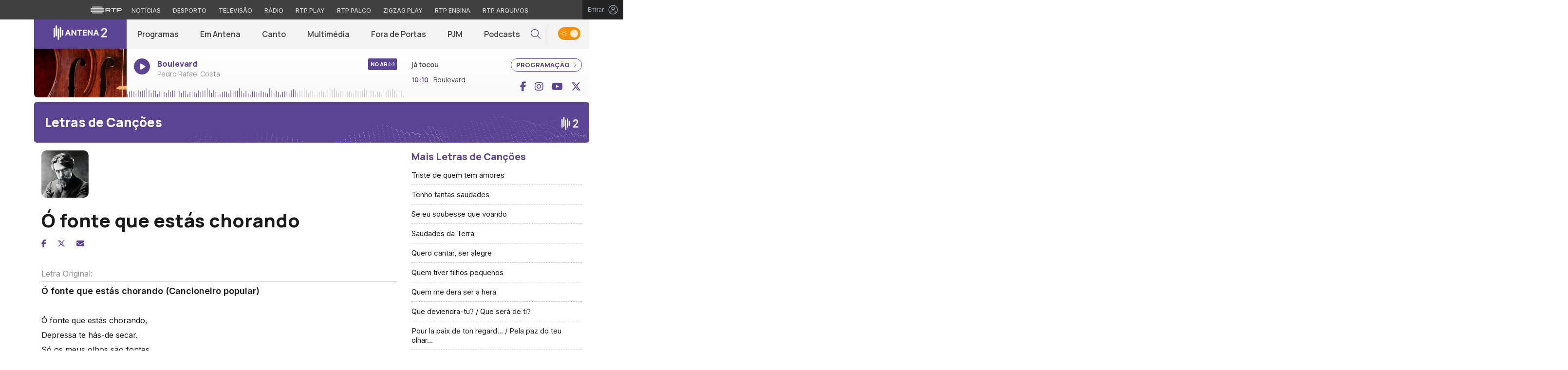

--- FILE ---
content_type: text/css
request_url: https://antena2.rtp.pt/wp-content/uploads/master-slider/custom.css?ver=112.6
body_size: 604
content:
/*
===============================================================
 # CUSTOM CSS
 - Please do not edit this file. this file is generated by server-side code
 - Every changes here will be overwritten
===============================================================*/

.ms-thumb-frame{
	border-bottom: 5px solid white;
  	height: 115px !important;
}

.ms-thumb-frame-selected{
	border-color: #5C4495;
}

.ms-info{
	font-size: 14px;
    color: #8D8C8C;
    font-weight: normal;
    padding-bottom: 10px;
    border-bottom: 0;
}

.ms-slide-info{
	min-height: auto !important;
}

.master-slider-parent{
	margin-top:30px;
	margin-bottom:30px;
}

.galeria .master-slider-parent{
	margin-top:0;
	margin-bottom:0;
}

.galeria .ms-container{
	border-top-left-radius: 6px;
	border-top-right-radius: 6px;
	overflow:hidden;
}

.galeria .ms-thumb-list{
	border-bottom-left-radius: 6px;
	border-bottom-right-radius:6px;
	overflow:hidden;
}
.ms-thumb-frame{
	border-bottom: 5px solid white;
  	height: 115px !important;
}

.ms-thumb-frame-selected{
	border-color: #5C4495;
}

.ms-info{
	font-size: 14px;
    color: #8D8C8C;
    font-weight: normal;
    padding-bottom: 10px;
    border-bottom: 0;
}

.ms-slide-info{
	min-height: auto !important;
}

.master-slider-parent{
	margin-top:30px;
	margin-bottom:30px;
}

.galeria .master-slider-parent{
	margin-top:0;
	margin-bottom:0;
}

.galeria .ms-container{
	border-top-left-radius: 6px;
	border-top-right-radius: 6px;
	overflow:hidden;
}

.galeria .ms-thumb-list{
	border-bottom-left-radius: 6px;
	border-bottom-right-radius:6px;
	overflow:hidden;
}
.ms-thumb-frame{
	border-bottom: 5px solid white;
  	height: 115px !important;
}

.ms-thumb-frame-selected{
	border-color: #5C4495;
}

.ms-info{
	font-size: 14px;
    color: #8D8C8C;
    font-weight: normal;
    padding-bottom: 10px;
    border-bottom: 0;
}

.ms-slide-info{
	min-height: auto !important;
}

.master-slider-parent{
	margin-top:30px;
	margin-bottom:30px;
}

.galeria .master-slider-parent{
	margin-top:0;
	margin-bottom:0;
}

.galeria .ms-container{
	border-top-left-radius: 6px;
	border-top-right-radius: 6px;
	overflow:hidden;
}

.galeria .ms-thumb-list{
	border-bottom-left-radius: 6px;
	border-bottom-right-radius:6px;
	overflow:hidden;
}
.ms-thumb-frame{
	border-bottom: 5px solid white;
  	height: 115px !important;
}

.ms-thumb-frame-selected{
	border-color: #5C4495;
}

.ms-info{
	font-size: 14px;
    color: #8D8C8C;
    font-weight: normal;
    padding-bottom: 10px;
    border-bottom: 0;
}

.ms-slide-info{
	min-height: auto !important;
}

.master-slider-parent{
	margin-top:30px;
	margin-bottom:30px;
}

.galeria .master-slider-parent{
	margin-top:0;
	margin-bottom:0;
}

.galeria .ms-container{
	border-top-left-radius: 6px;
	border-top-right-radius: 6px;
	overflow:hidden;
}

.galeria .ms-thumb-list{
	border-bottom-left-radius: 6px;
	border-bottom-right-radius:6px;
	overflow:hidden;
}
.ms-thumb-frame{
	border-bottom: 5px solid white;
  	height: 115px !important;
}

.ms-thumb-frame-selected{
	border-color: #5C4495;
}

.ms-info{
	font-size: 14px;
    color: #8D8C8C;
    font-weight: normal;
    padding-bottom: 10px;
    border-bottom: 0;
}

.ms-slide-info{
	min-height: auto !important;
}

.master-slider-parent{
	margin-top:30px;
	margin-bottom:30px;
}

.galeria .master-slider-parent{
	margin-top:0;
	margin-bottom:0;
}

.galeria .ms-container{
	border-top-left-radius: 6px;
	border-top-right-radius: 6px;
	overflow:hidden;
}

.galeria .ms-thumb-list{
	border-bottom-left-radius: 6px;
	border-bottom-right-radius:6px;
	overflow:hidden;
}
.ms-thumb-frame{
	border-bottom: 5px solid white;
  	height: 115px !important;
}

.ms-thumb-frame-selected{
	border-color: #5C4495;
}

.ms-info{
	font-size: 14px;
    color: #8D8C8C;
    font-weight: normal;
    padding-bottom: 10px;
    border-bottom: 0;
}

.ms-slide-info{
	min-height: auto !important;
}

.master-slider-parent{
	margin-top:30px;
	margin-bottom:30px;
}

.galeria .master-slider-parent{
	margin-top:0;
	margin-bottom:0;
}

.galeria .ms-container{
	border-top-left-radius: 6px;
	border-top-right-radius: 6px;
	overflow:hidden;
}

.galeria .ms-thumb-list{
	border-bottom-left-radius: 6px;
	border-bottom-right-radius:6px;
	overflow:hidden;
}
.ms-thumb-frame{
	border-bottom: 5px solid white;
  	height: 115px !important;
}

.ms-thumb-frame-selected{
	border-color: #5C4495;
}

.ms-info{
	font-size: 14px;
    color: #8D8C8C;
    font-weight: normal;
    padding-bottom: 10px;
    border-bottom: 0;
}

.ms-slide-info{
	min-height: auto !important;
}

.master-slider-parent{
	margin-top:30px;
	margin-bottom:30px;
}

.galeria .master-slider-parent{
	margin-top:0;
	margin-bottom:0;
}

.galeria .ms-container{
	border-top-left-radius: 6px;
	border-top-right-radius: 6px;
	overflow:hidden;
}

.galeria .ms-thumb-list{
	border-bottom-left-radius: 6px;
	border-bottom-right-radius:6px;
	overflow:hidden;
}
.ms-thumb-frame{
	border-bottom: 5px solid white;
  	height: 115px !important;
}

.ms-thumb-frame-selected{
	border-color: #5C4495;
}

.ms-info{
	font-size: 14px;
    color: #8D8C8C;
    font-weight: normal;
    padding-bottom: 10px;
    border-bottom: 0;
}

.ms-slide-info{
	min-height: auto !important;
}

.master-slider-parent{
	margin-top:30px;
	margin-bottom:30px;
}

.galeria .master-slider-parent{
	margin-top:0;
	margin-bottom:0;
}

.galeria .ms-container{
	border-top-left-radius: 6px;
	border-top-right-radius: 6px;
	overflow:hidden;
}

.galeria .ms-thumb-list{
	border-bottom-left-radius: 6px;
	border-bottom-right-radius:6px;
	overflow:hidden;
}
.ms-thumb-frame{
	border-bottom: 5px solid white;
  	height: 115px !important;
}

.ms-thumb-frame-selected{
	border-color: #5C4495;
}

.ms-info{
	font-size: 14px;
    color: #8D8C8C;
    font-weight: normal;
    padding-bottom: 10px;
    border-bottom: 0;
}

.ms-slide-info{
	min-height: auto !important;
}

.master-slider-parent{
	margin-top:30px;
	margin-bottom:30px;
}

.galeria .master-slider-parent{
	margin-top:0;
	margin-bottom:0;
}

.galeria .ms-container{
	border-top-left-radius: 6px;
	border-top-right-radius: 6px;
	overflow:hidden;
}

.galeria .ms-thumb-list{
	border-bottom-left-radius: 6px;
	border-bottom-right-radius:6px;
	overflow:hidden;
}
.ms-thumb-frame{
	border-bottom: 5px solid white;
  	height: 115px !important;
}

.ms-thumb-frame-selected{
	border-color: #5C4495;
}

.ms-info{
	font-size: 14px;
    color: #8D8C8C;
    font-weight: normal;
    padding-bottom: 10px;
    border-bottom: 0;
}

.ms-slide-info{
	min-height: auto !important;
}

.master-slider-parent{
	margin-top:30px;
	margin-bottom:30px;
}

.galeria .master-slider-parent{
	margin-top:0;
	margin-bottom:0;
}

.galeria .ms-container{
	border-top-left-radius: 6px;
	border-top-right-radius: 6px;
	overflow:hidden;
}

.galeria .ms-thumb-list{
	border-bottom-left-radius: 6px;
	border-bottom-right-radius:6px;
	overflow:hidden;
}
.ms-thumb-frame{
	border-bottom: 5px solid white;
  	height: 115px !important;
}

.ms-thumb-frame-selected{
	border-color: #5C4495;
}

.ms-info{
	font-size: 14px;
    color: #8D8C8C;
    font-weight: normal;
    padding-bottom: 10px;
    border-bottom: 0;
}

.ms-slide-info{
	min-height: auto !important;
}

.master-slider-parent{
	margin-top:30px;
	margin-bottom:30px;
}

.galeria .master-slider-parent{
	margin-top:0;
	margin-bottom:0;
}

.galeria .ms-container{
	border-top-left-radius: 6px;
	border-top-right-radius: 6px;
	overflow:hidden;
}

.galeria .ms-thumb-list{
	border-bottom-left-radius: 6px;
	border-bottom-right-radius:6px;
	overflow:hidden;
}
.ms-thumb-frame{
	border-bottom: 5px solid white;
  	height: 115px !important;
}

.ms-thumb-frame-selected{
	border-color: #5C4495;
}

.ms-info{
	font-size: 14px;
    color: #8D8C8C;
    font-weight: normal;
    padding-bottom: 10px;
    border-bottom: 0;
}

.ms-slide-info{
	min-height: auto !important;
}

.master-slider-parent{
	margin-top:30px;
	margin-bottom:30px;
}

.galeria .master-slider-parent{
	margin-top:0;
	margin-bottom:0;
}

.galeria .ms-container{
	border-top-left-radius: 6px;
	border-top-right-radius: 6px;
	overflow:hidden;
}

.galeria .ms-thumb-list{
	border-bottom-left-radius: 6px;
	border-bottom-right-radius:6px;
	overflow:hidden;
}
.ms-thumb-frame{
	border-bottom: 5px solid white;
  	height: 115px !important;
}

.ms-thumb-frame-selected{
	border-color: #5C4495;
}

.ms-info{
	font-size: 14px;
    color: #8D8C8C;
    font-weight: normal;
    padding-bottom: 10px;
    border-bottom: 0;
}

.ms-slide-info{
	min-height: auto !important;
}

.master-slider-parent{
	margin-top:30px;
	margin-bottom:30px;
}

.galeria .master-slider-parent{
	margin-top:0;
	margin-bottom:0;
}

.galeria .ms-container{
	border-top-left-radius: 6px;
	border-top-right-radius: 6px;
	overflow:hidden;
}

.galeria .ms-thumb-list{
	border-bottom-left-radius: 6px;
	border-bottom-right-radius:6px;
	overflow:hidden;
}
.ms-thumb-frame{
	border-bottom: 5px solid white;
  	height: 115px !important;
}

.ms-thumb-frame-selected{
	border-color: #5C4495;
}

.ms-info{
	font-size: 14px;
    color: #8D8C8C;
    font-weight: normal;
    padding-bottom: 10px;
    border-bottom: 0;
}

.ms-slide-info{
	min-height: auto !important;
}

.master-slider-parent{
	margin-top:30px;
	margin-bottom:30px;
}

.galeria .master-slider-parent{
	margin-top:0;
	margin-bottom:0;
}

.galeria .ms-container{
	border-top-left-radius: 6px;
	border-top-right-radius: 6px;
	overflow:hidden;
}

.galeria .ms-thumb-list{
	border-bottom-left-radius: 6px;
	border-bottom-right-radius:6px;
	overflow:hidden;
}
.ms-thumb-frame{
	border-bottom: 5px solid white;
  	height: 115px !important;
}

.ms-thumb-frame-selected{
	border-color: #5C4495;
}

.ms-info{
	font-size: 14px;
    color: #8D8C8C;
    font-weight: normal;
    padding-bottom: 10px;
    border-bottom: 0;
}

.ms-slide-info{
	min-height: auto !important;
}

.master-slider-parent{
	margin-top:30px;
	margin-bottom:30px;
}

.galeria .master-slider-parent{
	margin-top:0;
	margin-bottom:0;
}

.galeria .ms-container{
	border-top-left-radius: 6px;
	border-top-right-radius: 6px;
	overflow:hidden;
}

.galeria .ms-thumb-list{
	border-bottom-left-radius: 6px;
	border-bottom-right-radius:6px;
	overflow:hidden;
}
.ms-thumb-frame{
	border-bottom: 5px solid white;
  	height: 115px !important;
}

.ms-thumb-frame-selected{
	border-color: #5C4495;
}

.ms-info{
	font-size: 14px;
    color: #8D8C8C;
    font-weight: normal;
    padding-bottom: 10px;
    border-bottom: 0;
}

.ms-slide-info{
	min-height: auto !important;
}

.master-slider-parent{
	margin-top:30px;
	margin-bottom:30px;
}

.galeria .master-slider-parent{
	margin-top:0;
	margin-bottom:0;
}

.galeria .ms-container{
	border-top-left-radius: 6px;
	border-top-right-radius: 6px;
	overflow:hidden;
}

.galeria .ms-thumb-list{
	border-bottom-left-radius: 6px;
	border-bottom-right-radius:6px;
	overflow:hidden;
}
.ms-thumb-frame{
	border-bottom: 5px solid white;
  	height: 115px !important;
}

.ms-thumb-frame-selected{
	border-color: #5C4495;
}

.ms-info{
	font-size: 14px;
    color: #8D8C8C;
    font-weight: normal;
    padding-bottom: 10px;
    border-bottom: 0;
}

.ms-slide-info{
	min-height: auto !important;
}

.master-slider-parent{
	margin-top:30px;
	margin-bottom:30px;
}

.galeria .master-slider-parent{
	margin-top:0;
	margin-bottom:0;
}

.galeria .ms-container{
	border-top-left-radius: 6px;
	border-top-right-radius: 6px;
	overflow:hidden;
}

.galeria .ms-thumb-list{
	border-bottom-left-radius: 6px;
	border-bottom-right-radius:6px;
	overflow:hidden;
}
.ms-thumb-frame{
	border-bottom: 5px solid white;
  	height: 115px !important;
}

.ms-thumb-frame-selected{
	border-color: #5C4495;
}

.ms-info{
	font-size: 14px;
    color: #8D8C8C;
    font-weight: normal;
    padding-bottom: 10px;
    border-bottom: 0;
}

.ms-slide-info{
	min-height: auto !important;
}

.master-slider-parent{
	margin-top:30px;
	margin-bottom:30px;
}

.galeria .master-slider-parent{
	margin-top:0;
	margin-bottom:0;
}

.galeria .ms-container{
	border-top-left-radius: 6px;
	border-top-right-radius: 6px;
	overflow:hidden;
}

.galeria .ms-thumb-list{
	border-bottom-left-radius: 6px;
	border-bottom-right-radius:6px;
	overflow:hidden;
}
.ms-thumb-frame{
	border-bottom: 5px solid white;
  	height: 115px !important;
}

.ms-thumb-frame-selected{
	border-color: #5C4495;
}

.ms-info{
	font-size: 14px;
    color: #8D8C8C;
    font-weight: normal;
    padding-bottom: 10px;
    border-bottom: 0;
}

.ms-slide-info{
	min-height: auto !important;
}

.master-slider-parent{
	margin-top:30px;
	margin-bottom:30px;
}

.galeria .master-slider-parent{
	margin-top:0;
	margin-bottom:0;
}

.galeria .ms-container{
	border-top-left-radius: 6px;
	border-top-right-radius: 6px;
	overflow:hidden;
}

.galeria .ms-thumb-list{
	border-bottom-left-radius: 6px;
	border-bottom-right-radius:6px;
	overflow:hidden;
}
.ms-thumb-frame{
	border-bottom: 5px solid white;
  	height: 115px !important;
}

.ms-thumb-frame-selected{
	border-color: #5C4495;
}

.ms-info{
	font-size: 14px;
    color: #8D8C8C;
    font-weight: normal;
    padding-bottom: 10px;
    border-bottom: 0;
}

.ms-slide-info{
	min-height: auto !important;
}

.master-slider-parent{
	margin-top:30px;
	margin-bottom:30px;
}

.galeria .master-slider-parent{
	margin-top:0;
	margin-bottom:0;
}

.galeria .ms-container{
	border-top-left-radius: 6px;
	border-top-right-radius: 6px;
	overflow:hidden;
}

.galeria .ms-thumb-list{
	border-bottom-left-radius: 6px;
	border-bottom-right-radius:6px;
	overflow:hidden;
}
.ms-thumb-frame{
	border-bottom: 5px solid white;
  	height: 115px !important;
}

.ms-thumb-frame-selected{
	border-color: #5C4495;
}

.ms-info{
	font-size: 14px;
    color: #8D8C8C;
    font-weight: normal;
    padding-bottom: 10px;
    border-bottom: 0;
}

.ms-slide-info{
	min-height: auto !important;
}

.master-slider-parent{
	margin-top:30px;
	margin-bottom:30px;
}

.galeria .master-slider-parent{
	margin-top:0;
	margin-bottom:0;
}

.galeria .ms-container{
	border-top-left-radius: 6px;
	border-top-right-radius: 6px;
	overflow:hidden;
}

.galeria .ms-thumb-list{
	border-bottom-left-radius: 6px;
	border-bottom-right-radius:6px;
	overflow:hidden;
}
.ms-thumb-frame{
	border-bottom: 5px solid white;
  	height: 115px !important;
}

.ms-thumb-frame-selected{
	border-color: #5C4495;
}

.ms-info{
	font-size: 14px;
    color: #8D8C8C;
    font-weight: normal;
    padding-bottom: 10px;
    border-bottom: 0;
}

.ms-slide-info{
	min-height: auto !important;
}

.master-slider-parent{
	margin-top:30px;
	margin-bottom:30px;
}

.galeria .master-slider-parent{
	margin-top:0;
	margin-bottom:0;
}

.galeria .ms-container{
	border-top-left-radius: 6px;
	border-top-right-radius: 6px;
	overflow:hidden;
}

.galeria .ms-thumb-list{
	border-bottom-left-radius: 6px;
	border-bottom-right-radius:6px;
	overflow:hidden;
}
.ms-thumb-frame{
	border-bottom: 5px solid white;
  	height: 115px !important;
}

.ms-thumb-frame-selected{
	border-color: #5C4495;
}

.ms-info{
	font-size: 14px;
    color: #8D8C8C;
    font-weight: normal;
    padding-bottom: 10px;
    border-bottom: 0;
}

.ms-slide-info{
	min-height: auto !important;
}

.master-slider-parent{
	margin-top:30px;
	margin-bottom:30px;
}

.galeria .master-slider-parent{
	margin-top:0;
	margin-bottom:0;
}

.galeria .ms-container{
	border-top-left-radius: 6px;
	border-top-right-radius: 6px;
	overflow:hidden;
}

.galeria .ms-thumb-list{
	border-bottom-left-radius: 6px;
	border-bottom-right-radius:6px;
	overflow:hidden;
}
.ms-thumb-frame{
	border-bottom: 5px solid white;
  	height: 115px !important;
}

.ms-thumb-frame-selected{
	border-color: #5C4495;
}

.ms-info{
	font-size: 14px;
    color: #8D8C8C;
    font-weight: normal;
    padding-bottom: 10px;
    border-bottom: 0;
}

.ms-slide-info{
	min-height: auto !important;
}

.master-slider-parent{
	margin-top:30px;
	margin-bottom:30px;
}

.galeria .master-slider-parent{
	margin-top:0;
	margin-bottom:0;
}

.galeria .ms-container{
	border-top-left-radius: 6px;
	border-top-right-radius: 6px;
	overflow:hidden;
}

.galeria .ms-thumb-list{
	border-bottom-left-radius: 6px;
	border-bottom-right-radius:6px;
	overflow:hidden;
}
.ms-thumb-frame{
	border-bottom: 5px solid white;
  	height: 115px !important;
}

.ms-thumb-frame-selected{
	border-color: #5C4495;
}

.ms-info{
	font-size: 14px;
    color: #8D8C8C;
    font-weight: normal;
    padding-bottom: 10px;
    border-bottom: 0;
}

.ms-slide-info{
	min-height: auto !important;
}

.master-slider-parent{
	margin-top:30px;
	margin-bottom:30px;
}

.galeria .master-slider-parent{
	margin-top:0;
	margin-bottom:0;
}

.galeria .ms-container{
	border-top-left-radius: 6px;
	border-top-right-radius: 6px;
	overflow:hidden;
}

.galeria .ms-thumb-list{
	border-bottom-left-radius: 6px;
	border-bottom-right-radius:6px;
	overflow:hidden;
}
.ms-thumb-frame{
	border-bottom: 5px solid white;
  	height: 115px !important;
}

.ms-thumb-frame-selected{
	border-color: #5C4495;
}

.ms-info{
	font-size: 14px;
    color: #8D8C8C;
    font-weight: normal;
    padding-bottom: 10px;
    border-bottom: 0;
}

.ms-slide-info{
	min-height: auto !important;
}

.master-slider-parent{
	margin-top:30px;
	margin-bottom:30px;
}

.galeria .master-slider-parent{
	margin-top:0;
	margin-bottom:0;
}

.galeria .ms-container{
	border-top-left-radius: 6px;
	border-top-right-radius: 6px;
	overflow:hidden;
}

.galeria .ms-thumb-list{
	border-bottom-left-radius: 6px;
	border-bottom-right-radius:6px;
	overflow:hidden;
}
.ms-thumb-frame{
	border-bottom: 5px solid white;
  	height: 115px !important;
}

.ms-thumb-frame-selected{
	border-color: #5C4495;
}

.ms-info{
	font-size: 14px;
    color: #8D8C8C;
    font-weight: normal;
    padding-bottom: 10px;
    border-bottom: 0;
}

.ms-slide-info{
	min-height: auto !important;
}

.master-slider-parent{
	margin-top:30px;
	margin-bottom:30px;
}

.galeria .master-slider-parent{
	margin-top:0;
	margin-bottom:0;
}

.galeria .ms-container{
	border-top-left-radius: 6px;
	border-top-right-radius: 6px;
	overflow:hidden;
}

.galeria .ms-thumb-list{
	border-bottom-left-radius: 6px;
	border-bottom-right-radius:6px;
	overflow:hidden;
}
.ms-thumb-frame{
	border-bottom: 5px solid white;
  	height: 115px !important;
}

.ms-thumb-frame-selected{
	border-color: #5C4495;
}

.ms-info{
	font-size: 14px;
    color: #8D8C8C;
    font-weight: normal;
    padding-bottom: 10px;
    border-bottom: 0;
}

.ms-slide-info{
	min-height: auto !important;
}

.master-slider-parent{
	margin-top:30px;
	margin-bottom:30px;
}

.galeria .master-slider-parent{
	margin-top:0;
	margin-bottom:0;
}

.galeria .ms-container{
	border-top-left-radius: 6px;
	border-top-right-radius: 6px;
	overflow:hidden;
}

.galeria .ms-thumb-list{
	border-bottom-left-radius: 6px;
	border-bottom-right-radius:6px;
	overflow:hidden;
}
.ms-thumb-frame{
	border-bottom: 5px solid white;
  	height: 115px !important;
}

.ms-thumb-frame-selected{
	border-color: #5C4495;
}

.ms-info{
	font-size: 14px;
    color: #8D8C8C;
    font-weight: normal;
    padding-bottom: 10px;
    border-bottom: 0;
}

.ms-slide-info{
	min-height: auto !important;
}

.master-slider-parent{
	margin-top:30px;
	margin-bottom:30px;
}

.galeria .master-slider-parent{
	margin-top:0;
	margin-bottom:0;
}

.galeria .ms-container{
	border-top-left-radius: 6px;
	border-top-right-radius: 6px;
	overflow:hidden;
}

.galeria .ms-thumb-list{
	border-bottom-left-radius: 6px;
	border-bottom-right-radius:6px;
	overflow:hidden;
}
.ms-thumb-frame{
	border-bottom: 5px solid white;
  	height: 115px !important;
}

.ms-thumb-frame-selected{
	border-color: #5C4495;
}

.ms-info{
	font-size: 14px;
    color: #8D8C8C;
    font-weight: normal;
    padding-bottom: 10px;
    border-bottom: 0;
}

.ms-slide-info{
	min-height: auto !important;
}

.master-slider-parent{
	margin-top:30px;
	margin-bottom:30px;
}

.galeria .master-slider-parent{
	margin-top:0;
	margin-bottom:0;
}

.galeria .ms-container{
	border-top-left-radius: 6px;
	border-top-right-radius: 6px;
	overflow:hidden;
}

.galeria .ms-thumb-list{
	border-bottom-left-radius: 6px;
	border-bottom-right-radius:6px;
	overflow:hidden;
}
.ms-thumb-frame{
	border-bottom: 5px solid white;
  	height: 115px !important;
}

.ms-thumb-frame-selected{
	border-color: #5C4495;
}

.ms-info{
	font-size: 14px;
    color: #8D8C8C;
    font-weight: normal;
    padding-bottom: 10px;
    border-bottom: 0;
}

.ms-slide-info{
	min-height: auto !important;
}

.master-slider-parent{
	margin-top:30px;
	margin-bottom:30px;
}

.galeria .master-slider-parent{
	margin-top:0;
	margin-bottom:0;
}

.galeria .ms-container{
	border-top-left-radius: 6px;
	border-top-right-radius: 6px;
	overflow:hidden;
}

.galeria .ms-thumb-list{
	border-bottom-left-radius: 6px;
	border-bottom-right-radius:6px;
	overflow:hidden;
}
.ms-thumb-frame{
	border-bottom: 5px solid white;
  	height: 115px !important;
}

.ms-thumb-frame-selected{
	border-color: #5C4495;
}

.ms-info{
	font-size: 14px;
    color: #8D8C8C;
    font-weight: normal;
    padding-bottom: 10px;
    border-bottom: 0;
}

.ms-slide-info{
	min-height: auto !important;
}

.master-slider-parent{
	margin-top:30px;
	margin-bottom:30px;
}

.galeria .master-slider-parent{
	margin-top:0;
	margin-bottom:0;
}

.galeria .ms-container{
	border-top-left-radius: 6px;
	border-top-right-radius: 6px;
	overflow:hidden;
}

.galeria .ms-thumb-list{
	border-bottom-left-radius: 6px;
	border-bottom-right-radius:6px;
	overflow:hidden;
}
.ms-thumb-frame{
	border-bottom: 5px solid white;
  	height: 115px !important;
}

.ms-thumb-frame-selected{
	border-color: #5C4495;
}

.ms-info{
	font-size: 14px;
    color: #8D8C8C;
    font-weight: normal;
    padding-bottom: 10px;
    border-bottom: 0;
}

.ms-slide-info{
	min-height: auto !important;
}

.master-slider-parent{
	margin-top:30px;
	margin-bottom:30px;
}

.galeria .master-slider-parent{
	margin-top:0;
	margin-bottom:0;
}

.galeria .ms-container{
	border-top-left-radius: 6px;
	border-top-right-radius: 6px;
	overflow:hidden;
}

.galeria .ms-thumb-list{
	border-bottom-left-radius: 6px;
	border-bottom-right-radius:6px;
	overflow:hidden;
}
.ms-thumb-frame{
	border-bottom: 5px solid white;
  	height: 115px !important;
}

.ms-thumb-frame-selected{
	border-color: #5C4495;
}

.ms-info{
	font-size: 14px;
    color: #8D8C8C;
    font-weight: normal;
    padding-bottom: 10px;
    border-bottom: 0;
}

.ms-slide-info{
	min-height: auto !important;
}

.master-slider-parent{
	margin-top:30px;
	margin-bottom:30px;
}

.galeria .master-slider-parent{
	margin-top:0;
	margin-bottom:0;
}

.galeria .ms-container{
	border-top-left-radius: 6px;
	border-top-right-radius: 6px;
	overflow:hidden;
}

.galeria .ms-thumb-list{
	border-bottom-left-radius: 6px;
	border-bottom-right-radius:6px;
	overflow:hidden;
}
.ms-thumb-frame{
	border-bottom: 5px solid white;
  	height: 115px !important;
}

.ms-thumb-frame-selected{
	border-color: #5C4495;
}

.ms-info{
	font-size: 14px;
    color: #8D8C8C;
    font-weight: normal;
    padding-bottom: 10px;
    border-bottom: 0;
}

.ms-slide-info{
	min-height: auto !important;
}

.master-slider-parent{
	margin-top:30px;
	margin-bottom:30px;
}

.galeria .master-slider-parent{
	margin-top:0;
	margin-bottom:0;
}

.galeria .ms-container{
	border-top-left-radius: 6px;
	border-top-right-radius: 6px;
	overflow:hidden;
}

.galeria .ms-thumb-list{
	border-bottom-left-radius: 6px;
	border-bottom-right-radius:6px;
	overflow:hidden;
}
.ms-thumb-frame{
	border-bottom: 5px solid white;
  	height: 115px !important;
}

.ms-thumb-frame-selected{
	border-color: #5C4495;
}

.ms-info{
	font-size: 14px;
    color: #8D8C8C;
    font-weight: normal;
    padding-bottom: 10px;
    border-bottom: 0;
}

.ms-slide-info{
	min-height: auto !important;
}

.master-slider-parent{
	margin-top:30px;
	margin-bottom:30px;
}

.galeria .master-slider-parent{
	margin-top:0;
	margin-bottom:0;
}

.galeria .ms-container{
	border-top-left-radius: 6px;
	border-top-right-radius: 6px;
	overflow:hidden;
}

.galeria .ms-thumb-list{
	border-bottom-left-radius: 6px;
	border-bottom-right-radius:6px;
	overflow:hidden;
}
.ms-thumb-frame{
	border-bottom: 5px solid white;
  	height: 115px !important;
}

.ms-thumb-frame-selected{
	border-color: #5C4495;
}

.ms-info{
	font-size: 14px;
    color: #8D8C8C;
    font-weight: normal;
    padding-bottom: 10px;
    border-bottom: 0;
}

.ms-slide-info{
	min-height: auto !important;
}

.master-slider-parent{
	margin-top:30px;
	margin-bottom:30px;
}

.galeria .master-slider-parent{
	margin-top:0;
	margin-bottom:0;
}

.galeria .ms-container{
	border-top-left-radius: 6px;
	border-top-right-radius: 6px;
	overflow:hidden;
}

.galeria .ms-thumb-list{
	border-bottom-left-radius: 6px;
	border-bottom-right-radius:6px;
	overflow:hidden;
}
.ms-thumb-frame{
	border-bottom: 5px solid white;
  	height: 115px !important;
}

.ms-thumb-frame-selected{
	border-color: #5C4495;
}

.ms-info{
	font-size: 14px;
    color: #8D8C8C;
    font-weight: normal;
    padding-bottom: 10px;
    border-bottom: 0;
}

.ms-slide-info{
	min-height: auto !important;
}

.master-slider-parent{
	margin-top:30px;
	margin-bottom:30px;
}

.galeria .master-slider-parent{
	margin-top:0;
	margin-bottom:0;
}

.galeria .ms-container{
	border-top-left-radius: 6px;
	border-top-right-radius: 6px;
	overflow:hidden;
}

.galeria .ms-thumb-list{
	border-bottom-left-radius: 6px;
	border-bottom-right-radius:6px;
	overflow:hidden;
}
.ms-thumb-frame{
	border-bottom: 5px solid white;
  	height: 115px !important;
}

.ms-thumb-frame-selected{
	border-color: #5C4495;
}

.ms-info{
	font-size: 14px;
    color: #8D8C8C;
    font-weight: normal;
    padding-bottom: 10px;
    border-bottom: 0;
}

.ms-slide-info{
	min-height: auto !important;
}

.master-slider-parent{
	margin-top:30px;
	margin-bottom:30px;
}

.galeria .master-slider-parent{
	margin-top:0;
	margin-bottom:0;
}

.galeria .ms-container{
	border-top-left-radius: 6px;
	border-top-right-radius: 6px;
	overflow:hidden;
}

.galeria .ms-thumb-list{
	border-bottom-left-radius: 6px;
	border-bottom-right-radius:6px;
	overflow:hidden;
}
.ms-thumb-frame{
	border-bottom: 5px solid white;
  	height: 115px !important;
}

.ms-thumb-frame-selected{
	border-color: #5C4495;
}

.ms-info{
	font-size: 14px;
    color: #8D8C8C;
    font-weight: normal;
    padding-bottom: 10px;
    border-bottom: 0;
}

.ms-slide-info{
	min-height: auto !important;
}

.master-slider-parent{
	margin-top:30px;
	margin-bottom:30px;
}

.galeria .master-slider-parent{
	margin-top:0;
	margin-bottom:0;
}

.galeria .ms-container{
	border-top-left-radius: 6px;
	border-top-right-radius: 6px;
	overflow:hidden;
}

.galeria .ms-thumb-list{
	border-bottom-left-radius: 6px;
	border-bottom-right-radius:6px;
	overflow:hidden;
}
.ms-thumb-frame{
	border-bottom: 5px solid white;
  	height: 115px !important;
}

.ms-thumb-frame-selected{
	border-color: #5C4495;
}

.ms-info{
	font-size: 14px;
    color: #8D8C8C;
    font-weight: normal;
    padding-bottom: 10px;
    border-bottom: 0;
}

.ms-slide-info{
	min-height: auto !important;
}

.master-slider-parent{
	margin-top:30px;
	margin-bottom:30px;
}

.galeria .master-slider-parent{
	margin-top:0;
	margin-bottom:0;
}

.galeria .ms-container{
	border-top-left-radius: 6px;
	border-top-right-radius: 6px;
	overflow:hidden;
}

.galeria .ms-thumb-list{
	border-bottom-left-radius: 6px;
	border-bottom-right-radius:6px;
	overflow:hidden;
}
.ms-thumb-frame{
	border-bottom: 5px solid white;
  	height: 115px !important;
}

.ms-thumb-frame-selected{
	border-color: #5C4495;
}

.ms-info{
	font-size: 14px;
    color: #8D8C8C;
    font-weight: normal;
    padding-bottom: 10px;
    border-bottom: 0;
}

.ms-slide-info{
	min-height: auto !important;
}

.master-slider-parent{
	margin-top:30px;
	margin-bottom:30px;
}

.galeria .master-slider-parent{
	margin-top:0;
	margin-bottom:0;
}

.galeria .ms-container{
	border-top-left-radius: 6px;
	border-top-right-radius: 6px;
	overflow:hidden;
}

.galeria .ms-thumb-list{
	border-bottom-left-radius: 6px;
	border-bottom-right-radius:6px;
	overflow:hidden;
}
.ms-thumb-frame{
	border-bottom: 5px solid white;
  	height: 115px !important;
}

.ms-thumb-frame-selected{
	border-color: #5C4495;
}

.ms-info{
	font-size: 14px;
    color: #8D8C8C;
    font-weight: normal;
    padding-bottom: 10px;
    border-bottom: 0;
}

.ms-slide-info{
	min-height: auto !important;
}

.master-slider-parent{
	margin-top:30px;
	margin-bottom:30px;
}

.galeria .master-slider-parent{
	margin-top:0;
	margin-bottom:0;
}

.galeria .ms-container{
	border-top-left-radius: 6px;
	border-top-right-radius: 6px;
	overflow:hidden;
}

.galeria .ms-thumb-list{
	border-bottom-left-radius: 6px;
	border-bottom-right-radius:6px;
	overflow:hidden;
}
.ms-thumb-frame{
	border-bottom: 5px solid white;
  	height: 115px !important;
}

.ms-thumb-frame-selected{
	border-color: #5C4495;
}

.ms-info{
	font-size: 14px;
    color: #8D8C8C;
    font-weight: normal;
    padding-bottom: 10px;
    border-bottom: 0;
}

.ms-slide-info{
	min-height: auto !important;
}

.master-slider-parent{
	margin-top:30px;
	margin-bottom:30px;
}

.galeria .master-slider-parent{
	margin-top:0;
	margin-bottom:0;
}

.galeria .ms-container{
	border-top-left-radius: 6px;
	border-top-right-radius: 6px;
	overflow:hidden;
}

.galeria .ms-thumb-list{
	border-bottom-left-radius: 6px;
	border-bottom-right-radius:6px;
	overflow:hidden;
}
.ms-thumb-frame{
	border-bottom: 5px solid white;
  	height: 115px !important;
}

.ms-thumb-frame-selected{
	border-color: #5C4495;
}

.ms-info{
	font-size: 14px;
    color: #8D8C8C;
    font-weight: normal;
    padding-bottom: 10px;
    border-bottom: 0;
}

.ms-slide-info{
	min-height: auto !important;
}

.master-slider-parent{
	margin-top:30px;
	margin-bottom:30px;
}

.galeria .master-slider-parent{
	margin-top:0;
	margin-bottom:0;
}

.galeria .ms-container{
	border-top-left-radius: 6px;
	border-top-right-radius: 6px;
	overflow:hidden;
}

.galeria .ms-thumb-list{
	border-bottom-left-radius: 6px;
	border-bottom-right-radius:6px;
	overflow:hidden;
}
.ms-thumb-frame{
	border-bottom: 5px solid white;
  	height: 115px !important;
}

.ms-thumb-frame-selected{
	border-color: #5C4495;
}

.ms-info{
	font-size: 14px;
    color: #8D8C8C;
    font-weight: normal;
    padding-bottom: 10px;
    border-bottom: 0;
}

.ms-slide-info{
	min-height: auto !important;
}

.master-slider-parent{
	margin-top:30px;
	margin-bottom:30px;
}

.galeria .master-slider-parent{
	margin-top:0;
	margin-bottom:0;
}

.galeria .ms-container{
	border-top-left-radius: 6px;
	border-top-right-radius: 6px;
	overflow:hidden;
}

.galeria .ms-thumb-list{
	border-bottom-left-radius: 6px;
	border-bottom-right-radius:6px;
	overflow:hidden;
}
.ms-thumb-frame{
	border-bottom: 5px solid white;
  	height: 115px !important;
}

.ms-thumb-frame-selected{
	border-color: #5C4495;
}

.ms-info{
	font-size: 14px;
    color: #8D8C8C;
    font-weight: normal;
    padding-bottom: 10px;
    border-bottom: 0;
}

.ms-slide-info{
	min-height: auto !important;
}

.master-slider-parent{
	margin-top:30px;
	margin-bottom:30px;
}

.galeria .master-slider-parent{
	margin-top:0;
	margin-bottom:0;
}

.galeria .ms-container{
	border-top-left-radius: 6px;
	border-top-right-radius: 6px;
	overflow:hidden;
}

.galeria .ms-thumb-list{
	border-bottom-left-radius: 6px;
	border-bottom-right-radius:6px;
	overflow:hidden;
}
.ms-thumb-frame{
	border-bottom: 5px solid white;
  	height: 115px !important;
}

.ms-thumb-frame-selected{
	border-color: #5C4495;
}

.ms-info{
	font-size: 14px;
    color: #8D8C8C;
    font-weight: normal;
    padding-bottom: 10px;
    border-bottom: 0;
}

.ms-slide-info{
	min-height: auto !important;
}

.master-slider-parent{
	margin-top:30px;
	margin-bottom:30px;
}

.galeria .master-slider-parent{
	margin-top:0;
	margin-bottom:0;
}

.galeria .ms-container{
	border-top-left-radius: 6px;
	border-top-right-radius: 6px;
	overflow:hidden;
}

.galeria .ms-thumb-list{
	border-bottom-left-radius: 6px;
	border-bottom-right-radius:6px;
	overflow:hidden;
}
.ms-thumb-frame{
	border-bottom: 5px solid white;
  	height: 115px !important;
}

.ms-thumb-frame-selected{
	border-color: #5C4495;
}

.ms-info{
	font-size: 14px;
    color: #8D8C8C;
    font-weight: normal;
    padding-bottom: 10px;
    border-bottom: 0;
}

.ms-slide-info{
	min-height: auto !important;
}

.master-slider-parent{
	margin-top:30px;
	margin-bottom:30px;
}

.galeria .master-slider-parent{
	margin-top:0;
	margin-bottom:0;
}

.galeria .ms-container{
	border-top-left-radius: 6px;
	border-top-right-radius: 6px;
	overflow:hidden;
}

.galeria .ms-thumb-list{
	border-bottom-left-radius: 6px;
	border-bottom-right-radius:6px;
	overflow:hidden;
}
.ms-thumb-frame{
	border-bottom: 5px solid white;
  	height: 115px !important;
}

.ms-thumb-frame-selected{
	border-color: #5C4495;
}

.ms-info{
	font-size: 14px;
    color: #8D8C8C;
    font-weight: normal;
    padding-bottom: 10px;
    border-bottom: 0;
}

.ms-slide-info{
	min-height: auto !important;
}

.master-slider-parent{
	margin-top:30px;
	margin-bottom:30px;
}

.galeria .master-slider-parent{
	margin-top:0;
	margin-bottom:0;
}

.galeria .ms-container{
	border-top-left-radius: 6px;
	border-top-right-radius: 6px;
	overflow:hidden;
}

.galeria .ms-thumb-list{
	border-bottom-left-radius: 6px;
	border-bottom-right-radius:6px;
	overflow:hidden;
}
.ms-thumb-frame{
	border-bottom: 5px solid white;
  	height: 115px !important;
}

.ms-thumb-frame-selected{
	border-color: #5C4495;
}

.ms-info{
	font-size: 14px;
    color: #8D8C8C;
    font-weight: normal;
    padding-bottom: 10px;
    border-bottom: 0;
}

.ms-slide-info{
	min-height: auto !important;
}

.master-slider-parent{
	margin-top:30px;
	margin-bottom:30px;
}

.galeria .master-slider-parent{
	margin-top:0;
	margin-bottom:0;
}

.galeria .ms-container{
	border-top-left-radius: 6px;
	border-top-right-radius: 6px;
	overflow:hidden;
}

.galeria .ms-thumb-list{
	border-bottom-left-radius: 6px;
	border-bottom-right-radius:6px;
	overflow:hidden;
}
.ms-thumb-frame{
	border-bottom: 5px solid white;
  	height: 115px !important;
}

.ms-thumb-frame-selected{
	border-color: #5C4495;
}

.ms-info{
	font-size: 14px;
    color: #8D8C8C;
    font-weight: normal;
    padding-bottom: 10px;
    border-bottom: 0;
}

.ms-slide-info{
	min-height: auto !important;
}

.master-slider-parent{
	margin-top:30px;
	margin-bottom:30px;
}

.galeria .master-slider-parent{
	margin-top:0;
	margin-bottom:0;
}

.galeria .ms-container{
	border-top-left-radius: 6px;
	border-top-right-radius: 6px;
	overflow:hidden;
}

.galeria .ms-thumb-list{
	border-bottom-left-radius: 6px;
	border-bottom-right-radius:6px;
	overflow:hidden;
}
.ms-thumb-frame{
	border-bottom: 5px solid white;
  	height: 115px !important;
}

.ms-thumb-frame-selected{
	border-color: #5C4495;
}

.ms-info{
	font-size: 14px;
    color: #8D8C8C;
    font-weight: normal;
    padding-bottom: 10px;
    border-bottom: 0;
}

.ms-slide-info{
	min-height: auto !important;
}

.master-slider-parent{
	margin-top:30px;
	margin-bottom:30px;
}

.galeria .master-slider-parent{
	margin-top:0;
	margin-bottom:0;
}

.galeria .ms-container{
	border-top-left-radius: 6px;
	border-top-right-radius: 6px;
	overflow:hidden;
}

.galeria .ms-thumb-list{
	border-bottom-left-radius: 6px;
	border-bottom-right-radius:6px;
	overflow:hidden;
}
.ms-thumb-frame{
	border-bottom: 5px solid white;
  	height: 115px !important;
}

.ms-thumb-frame-selected{
	border-color: #5C4495;
}

.ms-info{
	font-size: 14px;
    color: #8D8C8C;
    font-weight: normal;
    padding-bottom: 10px;
    border-bottom: 0;
}

.ms-slide-info{
	min-height: auto !important;
}

.master-slider-parent{
	margin-top:30px;
	margin-bottom:30px;
}

.galeria .master-slider-parent{
	margin-top:0;
	margin-bottom:0;
}

.galeria .ms-container{
	border-top-left-radius: 6px;
	border-top-right-radius: 6px;
	overflow:hidden;
}

.galeria .ms-thumb-list{
	border-bottom-left-radius: 6px;
	border-bottom-right-radius:6px;
	overflow:hidden;
}
.ms-thumb-frame{
	border-bottom: 5px solid white;
  	height: 115px !important;
}

.ms-thumb-frame-selected{
	border-color: #5C4495;
}

.ms-info{
	font-size: 14px;
    color: #8D8C8C;
    font-weight: normal;
    padding-bottom: 10px;
    border-bottom: 0;
}

.ms-slide-info{
	min-height: auto !important;
}

.master-slider-parent{
	margin-top:30px;
	margin-bottom:30px;
}

.galeria .master-slider-parent{
	margin-top:0;
	margin-bottom:0;
}

.galeria .ms-container{
	border-top-left-radius: 6px;
	border-top-right-radius: 6px;
	overflow:hidden;
}

.galeria .ms-thumb-list{
	border-bottom-left-radius: 6px;
	border-bottom-right-radius:6px;
	overflow:hidden;
}
.ms-thumb-frame{
	border-bottom: 5px solid white;
  	height: 115px !important;
}

.ms-thumb-frame-selected{
	border-color: #5C4495;
}

.ms-info{
	font-size: 14px;
    color: #8D8C8C;
    font-weight: normal;
    padding-bottom: 10px;
    border-bottom: 0;
}

.ms-slide-info{
	min-height: auto !important;
}

.master-slider-parent{
	margin-top:30px;
	margin-bottom:30px;
}

.galeria .master-slider-parent{
	margin-top:0;
	margin-bottom:0;
}

.galeria .ms-container{
	border-top-left-radius: 6px;
	border-top-right-radius: 6px;
	overflow:hidden;
}

.galeria .ms-thumb-list{
	border-bottom-left-radius: 6px;
	border-bottom-right-radius:6px;
	overflow:hidden;
}
.ms-thumb-frame{
	border-bottom: 5px solid white;
  	height: 115px !important;
}

.ms-thumb-frame-selected{
	border-color: #5C4495;
}

.ms-info{
	font-size: 14px;
    color: #8D8C8C;
    font-weight: normal;
    padding-bottom: 10px;
    border-bottom: 0;
}

.ms-slide-info{
	min-height: auto !important;
}

.master-slider-parent{
	margin-top:30px;
	margin-bottom:30px;
}

.galeria .master-slider-parent{
	margin-top:0;
	margin-bottom:0;
}

.galeria .ms-container{
	border-top-left-radius: 6px;
	border-top-right-radius: 6px;
	overflow:hidden;
}

.galeria .ms-thumb-list{
	border-bottom-left-radius: 6px;
	border-bottom-right-radius:6px;
	overflow:hidden;
}
.ms-thumb-frame{
	border-bottom: 5px solid white;
  	height: 115px !important;
}

.ms-thumb-frame-selected{
	border-color: #5C4495;
}

.ms-info{
	font-size: 14px;
    color: #8D8C8C;
    font-weight: normal;
    padding-bottom: 10px;
    border-bottom: 0;
}

.ms-slide-info{
	min-height: auto !important;
}

.master-slider-parent{
	margin-top:30px;
	margin-bottom:30px;
}

.galeria .master-slider-parent{
	margin-top:0;
	margin-bottom:0;
}

.galeria .ms-container{
	border-top-left-radius: 6px;
	border-top-right-radius: 6px;
	overflow:hidden;
}

.galeria .ms-thumb-list{
	border-bottom-left-radius: 6px;
	border-bottom-right-radius:6px;
	overflow:hidden;
}
.ms-thumb-frame{
	border-bottom: 5px solid white;
  	height: 115px !important;
}

.ms-thumb-frame-selected{
	border-color: #5C4495;
}

.ms-info{
	font-size: 14px;
    color: #8D8C8C;
    font-weight: normal;
    padding-bottom: 10px;
    border-bottom: 0;
}

.ms-slide-info{
	min-height: auto !important;
}

.master-slider-parent{
	margin-top:30px;
	margin-bottom:30px;
}

.galeria .master-slider-parent{
	margin-top:0;
	margin-bottom:0;
}

.galeria .ms-container{
	border-top-left-radius: 6px;
	border-top-right-radius: 6px;
	overflow:hidden;
}

.galeria .ms-thumb-list{
	border-bottom-left-radius: 6px;
	border-bottom-right-radius:6px;
	overflow:hidden;
}
.ms-thumb-frame{
	border-bottom: 5px solid white;
  	height: 115px !important;
}

.ms-thumb-frame-selected{
	border-color: #5C4495;
}

.ms-info{
	font-size: 14px;
    color: #8D8C8C;
    font-weight: normal;
    padding-bottom: 10px;
    border-bottom: 0;
}

.ms-slide-info{
	min-height: auto !important;
}

.master-slider-parent{
	margin-top:30px;
	margin-bottom:30px;
}

.galeria .master-slider-parent{
	margin-top:0;
	margin-bottom:0;
}

.galeria .ms-container{
	border-top-left-radius: 6px;
	border-top-right-radius: 6px;
	overflow:hidden;
}

.galeria .ms-thumb-list{
	border-bottom-left-radius: 6px;
	border-bottom-right-radius:6px;
	overflow:hidden;
}
.ms-thumb-frame{
	border-bottom: 5px solid white;
  	height: 115px !important;
}

.ms-thumb-frame-selected{
	border-color: #5C4495;
}

.ms-info{
	font-size: 14px;
    color: #8D8C8C;
    font-weight: normal;
    padding-bottom: 10px;
    border-bottom: 0;
}

.ms-slide-info{
	min-height: auto !important;
}

.master-slider-parent{
	margin-top:30px;
	margin-bottom:30px;
}

.galeria .master-slider-parent{
	margin-top:0;
	margin-bottom:0;
}

.galeria .ms-container{
	border-top-left-radius: 6px;
	border-top-right-radius: 6px;
	overflow:hidden;
}

.galeria .ms-thumb-list{
	border-bottom-left-radius: 6px;
	border-bottom-right-radius:6px;
	overflow:hidden;
}
.ms-thumb-frame{
	border-bottom: 5px solid white;
  	height: 115px !important;
}

.ms-thumb-frame-selected{
	border-color: #5C4495;
}

.ms-info{
	font-size: 14px;
    color: #8D8C8C;
    font-weight: normal;
    padding-bottom: 10px;
    border-bottom: 0;
}

.ms-slide-info{
	min-height: auto !important;
}

.master-slider-parent{
	margin-top:30px;
	margin-bottom:30px;
}

.galeria .master-slider-parent{
	margin-top:0;
	margin-bottom:0;
}

.galeria .ms-container{
	border-top-left-radius: 6px;
	border-top-right-radius: 6px;
	overflow:hidden;
}

.galeria .ms-thumb-list{
	border-bottom-left-radius: 6px;
	border-bottom-right-radius:6px;
	overflow:hidden;
}
.ms-thumb-frame{
	border-bottom: 5px solid white;
  	height: 115px !important;
}

.ms-thumb-frame-selected{
	border-color: #5C4495;
}

.ms-info{
	font-size: 14px;
    color: #8D8C8C;
    font-weight: normal;
    padding-bottom: 10px;
    border-bottom: 0;
}

.ms-slide-info{
	min-height: auto !important;
}

.master-slider-parent{
	margin-top:30px;
	margin-bottom:30px;
}

.galeria .master-slider-parent{
	margin-top:0;
	margin-bottom:0;
}

.galeria .ms-container{
	border-top-left-radius: 6px;
	border-top-right-radius: 6px;
	overflow:hidden;
}

.galeria .ms-thumb-list{
	border-bottom-left-radius: 6px;
	border-bottom-right-radius:6px;
	overflow:hidden;
}
.ms-thumb-frame{
	border-bottom: 5px solid white;
  	height: 115px !important;
}

.ms-thumb-frame-selected{
	border-color: #5C4495;
}

.ms-info{
	font-size: 14px;
    color: #8D8C8C;
    font-weight: normal;
    padding-bottom: 10px;
    border-bottom: 0;
}

.ms-slide-info{
	min-height: auto !important;
}

.master-slider-parent{
	margin-top:30px;
	margin-bottom:30px;
}

.galeria .master-slider-parent{
	margin-top:0;
	margin-bottom:0;
}

.galeria .ms-container{
	border-top-left-radius: 6px;
	border-top-right-radius: 6px;
	overflow:hidden;
}

.galeria .ms-thumb-list{
	border-bottom-left-radius: 6px;
	border-bottom-right-radius:6px;
	overflow:hidden;
}
.ms-thumb-frame{
	border-bottom: 5px solid white;
  	height: 115px !important;
}

.ms-thumb-frame-selected{
	border-color: #5C4495;
}

.ms-info{
	font-size: 14px;
    color: #8D8C8C;
    font-weight: normal;
    padding-bottom: 10px;
    border-bottom: 0;
}

.ms-slide-info{
	min-height: auto !important;
}

.master-slider-parent{
	margin-top:30px;
	margin-bottom:30px;
}

.galeria .master-slider-parent{
	margin-top:0;
	margin-bottom:0;
}

.galeria .ms-container{
	border-top-left-radius: 6px;
	border-top-right-radius: 6px;
	overflow:hidden;
}

.galeria .ms-thumb-list{
	border-bottom-left-radius: 6px;
	border-bottom-right-radius:6px;
	overflow:hidden;
}
.ms-thumb-frame{
	border-bottom: 5px solid white;
  	height: 115px !important;
}

.ms-thumb-frame-selected{
	border-color: #5C4495;
}

.ms-info{
	font-size: 14px;
    color: #8D8C8C;
    font-weight: normal;
    padding-bottom: 10px;
    border-bottom: 0;
}

.ms-slide-info{
	min-height: auto !important;
}

.master-slider-parent{
	margin-top:30px;
	margin-bottom:30px;
}

.galeria .master-slider-parent{
	margin-top:0;
	margin-bottom:0;
}

.galeria .ms-container{
	border-top-left-radius: 6px;
	border-top-right-radius: 6px;
	overflow:hidden;
}

.galeria .ms-thumb-list{
	border-bottom-left-radius: 6px;
	border-bottom-right-radius:6px;
	overflow:hidden;
}
.ms-thumb-frame{
	border-bottom: 5px solid white;
  	height: 115px !important;
}

.ms-thumb-frame-selected{
	border-color: #5C4495;
}

.ms-info{
	font-size: 14px;
    color: #8D8C8C;
    font-weight: normal;
    padding-bottom: 10px;
    border-bottom: 0;
}

.ms-slide-info{
	min-height: auto !important;
}

.master-slider-parent{
	margin-top:30px;
	margin-bottom:30px;
}

.galeria .master-slider-parent{
	margin-top:0;
	margin-bottom:0;
}

.galeria .ms-container{
	border-top-left-radius: 6px;
	border-top-right-radius: 6px;
	overflow:hidden;
}

.galeria .ms-thumb-list{
	border-bottom-left-radius: 6px;
	border-bottom-right-radius:6px;
	overflow:hidden;
}
.ms-thumb-frame{
	border-bottom: 5px solid white;
  	height: 115px !important;
}

.ms-thumb-frame-selected{
	border-color: #5C4495;
}

.ms-info{
	font-size: 14px;
    color: #8D8C8C;
    font-weight: normal;
    padding-bottom: 10px;
    border-bottom: 0;
}

.ms-slide-info{
	min-height: auto !important;
}

.master-slider-parent{
	margin-top:30px;
	margin-bottom:30px;
}

.galeria .master-slider-parent{
	margin-top:0;
	margin-bottom:0;
}

.galeria .ms-container{
	border-top-left-radius: 6px;
	border-top-right-radius: 6px;
	overflow:hidden;
}

.galeria .ms-thumb-list{
	border-bottom-left-radius: 6px;
	border-bottom-right-radius:6px;
	overflow:hidden;
}
.ms-thumb-frame{
	border-bottom: 5px solid white;
  	height: 115px !important;
}

.ms-thumb-frame-selected{
	border-color: #5C4495;
}

.ms-info{
	font-size: 14px;
    color: #8D8C8C;
    font-weight: normal;
    padding-bottom: 10px;
    border-bottom: 0;
}

.ms-slide-info{
	min-height: auto !important;
}

.master-slider-parent{
	margin-top:30px;
	margin-bottom:30px;
}

.galeria .master-slider-parent{
	margin-top:0;
	margin-bottom:0;
}

.galeria .ms-container{
	border-top-left-radius: 6px;
	border-top-right-radius: 6px;
	overflow:hidden;
}

.galeria .ms-thumb-list{
	border-bottom-left-radius: 6px;
	border-bottom-right-radius:6px;
	overflow:hidden;
}
.ms-thumb-frame{
	border-bottom: 5px solid white;
  	height: 115px !important;
}

.ms-thumb-frame-selected{
	border-color: #5C4495;
}

.ms-info{
	font-size: 14px;
    color: #8D8C8C;
    font-weight: normal;
    padding-bottom: 10px;
    border-bottom: 0;
}

.ms-slide-info{
	min-height: auto !important;
}

.master-slider-parent{
	margin-top:30px;
	margin-bottom:30px;
}

.galeria .master-slider-parent{
	margin-top:0;
	margin-bottom:0;
}

.galeria .ms-container{
	border-top-left-radius: 6px;
	border-top-right-radius: 6px;
	overflow:hidden;
}

.galeria .ms-thumb-list{
	border-bottom-left-radius: 6px;
	border-bottom-right-radius:6px;
	overflow:hidden;
}
.ms-thumb-frame{
	border-bottom: 5px solid white;
  	height: 115px !important;
}

.ms-thumb-frame-selected{
	border-color: #5C4495;
}

.ms-info{
	font-size: 14px;
    color: #8D8C8C;
    font-weight: normal;
    padding-bottom: 10px;
    border-bottom: 0;
}

.ms-slide-info{
	min-height: auto !important;
}

.master-slider-parent{
	margin-top:30px;
	margin-bottom:30px;
}

.galeria .master-slider-parent{
	margin-top:0;
	margin-bottom:0;
}

.galeria .ms-container{
	border-top-left-radius: 6px;
	border-top-right-radius: 6px;
	overflow:hidden;
}

.galeria .ms-thumb-list{
	border-bottom-left-radius: 6px;
	border-bottom-right-radius:6px;
	overflow:hidden;
}
.ms-thumb-frame{
	border-bottom: 5px solid white;
  	height: 115px !important;
}

.ms-thumb-frame-selected{
	border-color: #5C4495;
}

.ms-info{
	font-size: 14px;
    color: #8D8C8C;
    font-weight: normal;
    padding-bottom: 10px;
    border-bottom: 0;
}

.ms-slide-info{
	min-height: auto !important;
}

.master-slider-parent{
	margin-top:30px;
	margin-bottom:30px;
}

.galeria .master-slider-parent{
	margin-top:0;
	margin-bottom:0;
}

.galeria .ms-container{
	border-top-left-radius: 6px;
	border-top-right-radius: 6px;
	overflow:hidden;
}

.galeria .ms-thumb-list{
	border-bottom-left-radius: 6px;
	border-bottom-right-radius:6px;
	overflow:hidden;
}
.ms-thumb-frame{
	border-bottom: 5px solid white;
  	height: 115px !important;
}

.ms-thumb-frame-selected{
	border-color: #5C4495;
}

.ms-info{
	font-size: 14px;
    color: #8D8C8C;
    font-weight: normal;
    padding-bottom: 10px;
    border-bottom: 0;
}

.ms-slide-info{
	min-height: auto !important;
}

.master-slider-parent{
	margin-top:30px;
	margin-bottom:30px;
}

.galeria .master-slider-parent{
	margin-top:0;
	margin-bottom:0;
}

.galeria .ms-container{
	border-top-left-radius: 6px;
	border-top-right-radius: 6px;
	overflow:hidden;
}

.galeria .ms-thumb-list{
	border-bottom-left-radius: 6px;
	border-bottom-right-radius:6px;
	overflow:hidden;
}
.ms-thumb-frame{
	border-bottom: 5px solid white;
  	height: 115px !important;
}

.ms-thumb-frame-selected{
	border-color: #5C4495;
}

.ms-info{
	font-size: 14px;
    color: #8D8C8C;
    font-weight: normal;
    padding-bottom: 10px;
    border-bottom: 0;
}

.ms-slide-info{
	min-height: auto !important;
}

.master-slider-parent{
	margin-top:30px;
	margin-bottom:30px;
}

.galeria .master-slider-parent{
	margin-top:0;
	margin-bottom:0;
}

.galeria .ms-container{
	border-top-left-radius: 6px;
	border-top-right-radius: 6px;
	overflow:hidden;
}

.galeria .ms-thumb-list{
	border-bottom-left-radius: 6px;
	border-bottom-right-radius:6px;
	overflow:hidden;
}
.ms-thumb-frame{
	border-bottom: 5px solid white;
  	height: 115px !important;
}

.ms-thumb-frame-selected{
	border-color: #5C4495;
}

.ms-info{
	font-size: 14px;
    color: #8D8C8C;
    font-weight: normal;
    padding-bottom: 10px;
    border-bottom: 0;
}

.ms-slide-info{
	min-height: auto !important;
}

.master-slider-parent{
	margin-top:30px;
	margin-bottom:30px;
}

.galeria .master-slider-parent{
	margin-top:0;
	margin-bottom:0;
}

.galeria .ms-container{
	border-top-left-radius: 6px;
	border-top-right-radius: 6px;
	overflow:hidden;
}

.galeria .ms-thumb-list{
	border-bottom-left-radius: 6px;
	border-bottom-right-radius:6px;
	overflow:hidden;
}
.ms-thumb-frame{
	border-bottom: 5px solid white;
  	height: 115px !important;
}

.ms-thumb-frame-selected{
	border-color: #5C4495;
}

.ms-info{
	font-size: 14px;
    color: #8D8C8C;
    font-weight: normal;
    padding-bottom: 10px;
    border-bottom: 0;
}

.ms-slide-info{
	min-height: auto !important;
}

.master-slider-parent{
	margin-top:30px;
	margin-bottom:30px;
}

.galeria .master-slider-parent{
	margin-top:0;
	margin-bottom:0;
}

.galeria .ms-container{
	border-top-left-radius: 6px;
	border-top-right-radius: 6px;
	overflow:hidden;
}

.galeria .ms-thumb-list{
	border-bottom-left-radius: 6px;
	border-bottom-right-radius:6px;
	overflow:hidden;
}
.ms-thumb-frame{
	border-bottom: 5px solid white;
  	height: 115px !important;
}

.ms-thumb-frame-selected{
	border-color: #5C4495;
}

.ms-info{
	font-size: 14px;
    color: #8D8C8C;
    font-weight: normal;
    padding-bottom: 10px;
    border-bottom: 0;
}

.ms-slide-info{
	min-height: auto !important;
}

.master-slider-parent{
	margin-top:30px;
	margin-bottom:30px;
}

.galeria .master-slider-parent{
	margin-top:0;
	margin-bottom:0;
}

.galeria .ms-container{
	border-top-left-radius: 6px;
	border-top-right-radius: 6px;
	overflow:hidden;
}

.galeria .ms-thumb-list{
	border-bottom-left-radius: 6px;
	border-bottom-right-radius:6px;
	overflow:hidden;
}
.ms-thumb-frame{
	border-bottom: 5px solid white;
  	height: 115px !important;
}

.ms-thumb-frame-selected{
	border-color: #5C4495;
}

.ms-info{
	font-size: 14px;
    color: #8D8C8C;
    font-weight: normal;
    padding-bottom: 10px;
    border-bottom: 0;
}

.ms-slide-info{
	min-height: auto !important;
}

.master-slider-parent{
	margin-top:30px;
	margin-bottom:30px;
}

.galeria .master-slider-parent{
	margin-top:0;
	margin-bottom:0;
}

.galeria .ms-container{
	border-top-left-radius: 6px;
	border-top-right-radius: 6px;
	overflow:hidden;
}

.galeria .ms-thumb-list{
	border-bottom-left-radius: 6px;
	border-bottom-right-radius:6px;
	overflow:hidden;
}
.ms-thumb-frame{
	border-bottom: 5px solid white;
  	height: 115px !important;
}

.ms-thumb-frame-selected{
	border-color: #5C4495;
}

.ms-info{
	font-size: 14px;
    color: #8D8C8C;
    font-weight: normal;
    padding-bottom: 10px;
    border-bottom: 0;
}

.ms-slide-info{
	min-height: auto !important;
}

.master-slider-parent{
	margin-top:30px;
	margin-bottom:30px;
}

.galeria .master-slider-parent{
	margin-top:0;
	margin-bottom:0;
}

.galeria .ms-container{
	border-top-left-radius: 6px;
	border-top-right-radius: 6px;
	overflow:hidden;
}

.galeria .ms-thumb-list{
	border-bottom-left-radius: 6px;
	border-bottom-right-radius:6px;
	overflow:hidden;
}
.ms-thumb-frame{
	border-bottom: 5px solid white;
  	height: 115px !important;
}

.ms-thumb-frame-selected{
	border-color: #5C4495;
}

.ms-info{
	font-size: 14px;
    color: #8D8C8C;
    font-weight: normal;
    padding-bottom: 10px;
    border-bottom: 0;
}

.ms-slide-info{
	min-height: auto !important;
}

.master-slider-parent{
	margin-top:30px;
	margin-bottom:30px;
}

.galeria .master-slider-parent{
	margin-top:0;
	margin-bottom:0;
}

.galeria .ms-container{
	border-top-left-radius: 6px;
	border-top-right-radius: 6px;
	overflow:hidden;
}

.galeria .ms-thumb-list{
	border-bottom-left-radius: 6px;
	border-bottom-right-radius:6px;
	overflow:hidden;
}
.ms-thumb-frame{
	border-bottom: 5px solid white;
  	height: 115px !important;
}

.ms-thumb-frame-selected{
	border-color: #5C4495;
}

.ms-info{
	font-size: 14px;
    color: #8D8C8C;
    font-weight: normal;
    padding-bottom: 10px;
    border-bottom: 0;
}

.ms-slide-info{
	min-height: auto !important;
}

.master-slider-parent{
	margin-top:30px;
	margin-bottom:30px;
}

.galeria .master-slider-parent{
	margin-top:0;
	margin-bottom:0;
}

.galeria .ms-container{
	border-top-left-radius: 6px;
	border-top-right-radius: 6px;
	overflow:hidden;
}

.galeria .ms-thumb-list{
	border-bottom-left-radius: 6px;
	border-bottom-right-radius:6px;
	overflow:hidden;
}
.ms-thumb-frame{
	border-bottom: 5px solid white;
  	height: 115px !important;
}

.ms-thumb-frame-selected{
	border-color: #5C4495;
}

.ms-info{
	font-size: 14px;
    color: #8D8C8C;
    font-weight: normal;
    padding-bottom: 10px;
    border-bottom: 0;
}

.ms-slide-info{
	min-height: auto !important;
}

.master-slider-parent{
	margin-top:30px;
	margin-bottom:30px;
}

.galeria .master-slider-parent{
	margin-top:0;
	margin-bottom:0;
}

.galeria .ms-container{
	border-top-left-radius: 6px;
	border-top-right-radius: 6px;
	overflow:hidden;
}

.galeria .ms-thumb-list{
	border-bottom-left-radius: 6px;
	border-bottom-right-radius:6px;
	overflow:hidden;
}
.ms-thumb-frame{
	border-bottom: 5px solid white;
  	height: 115px !important;
}

.ms-thumb-frame-selected{
	border-color: #5C4495;
}

.ms-info{
	font-size: 14px;
    color: #8D8C8C;
    font-weight: normal;
    padding-bottom: 10px;
    border-bottom: 0;
}

.ms-slide-info{
	min-height: auto !important;
}

.master-slider-parent{
	margin-top:30px;
	margin-bottom:30px;
}

.galeria .master-slider-parent{
	margin-top:0;
	margin-bottom:0;
}

.galeria .ms-container{
	border-top-left-radius: 6px;
	border-top-right-radius: 6px;
	overflow:hidden;
}

.galeria .ms-thumb-list{
	border-bottom-left-radius: 6px;
	border-bottom-right-radius:6px;
	overflow:hidden;
}
.ms-thumb-frame{
	border-bottom: 5px solid white;
  	height: 115px !important;
}

.ms-thumb-frame-selected{
	border-color: #5C4495;
}

.ms-info{
	font-size: 14px;
    color: #8D8C8C;
    font-weight: normal;
    padding-bottom: 10px;
    border-bottom: 0;
}

.ms-slide-info{
	min-height: auto !important;
}

.master-slider-parent{
	margin-top:30px;
	margin-bottom:30px;
}

.galeria .master-slider-parent{
	margin-top:0;
	margin-bottom:0;
}

.galeria .ms-container{
	border-top-left-radius: 6px;
	border-top-right-radius: 6px;
	overflow:hidden;
}

.galeria .ms-thumb-list{
	border-bottom-left-radius: 6px;
	border-bottom-right-radius:6px;
	overflow:hidden;
}
.ms-thumb-frame{
	border-bottom: 5px solid white;
  	height: 115px !important;
}

.ms-thumb-frame-selected{
	border-color: #5C4495;
}

.ms-info{
	font-size: 14px;
    color: #8D8C8C;
    font-weight: normal;
    padding-bottom: 10px;
    border-bottom: 0;
}

.ms-slide-info{
	min-height: auto !important;
}

.master-slider-parent{
	margin-top:30px;
	margin-bottom:30px;
}

.galeria .master-slider-parent{
	margin-top:0;
	margin-bottom:0;
}

.galeria .ms-container{
	border-top-left-radius: 6px;
	border-top-right-radius: 6px;
	overflow:hidden;
}

.galeria .ms-thumb-list{
	border-bottom-left-radius: 6px;
	border-bottom-right-radius:6px;
	overflow:hidden;
}
.ms-thumb-frame{
	border-bottom: 5px solid white;
  	height: 115px !important;
}

.ms-thumb-frame-selected{
	border-color: #5C4495;
}

.ms-info{
	font-size: 14px;
    color: #8D8C8C;
    font-weight: normal;
    padding-bottom: 10px;
    border-bottom: 0;
}

.ms-slide-info{
	min-height: auto !important;
}

.master-slider-parent{
	margin-top:30px;
	margin-bottom:30px;
}

.galeria .master-slider-parent{
	margin-top:0;
	margin-bottom:0;
}

.galeria .ms-container{
	border-top-left-radius: 6px;
	border-top-right-radius: 6px;
	overflow:hidden;
}

.galeria .ms-thumb-list{
	border-bottom-left-radius: 6px;
	border-bottom-right-radius:6px;
	overflow:hidden;
}
.ms-thumb-frame{
	border-bottom: 5px solid white;
  	height: 115px !important;
}

.ms-thumb-frame-selected{
	border-color: #5C4495;
}

.ms-info{
	font-size: 14px;
    color: #8D8C8C;
    font-weight: normal;
    padding-bottom: 10px;
    border-bottom: 0;
}

.ms-slide-info{
	min-height: auto !important;
}

.master-slider-parent{
	margin-top:30px;
	margin-bottom:30px;
}

.galeria .master-slider-parent{
	margin-top:0;
	margin-bottom:0;
}

.galeria .ms-container{
	border-top-left-radius: 6px;
	border-top-right-radius: 6px;
	overflow:hidden;
}

.galeria .ms-thumb-list{
	border-bottom-left-radius: 6px;
	border-bottom-right-radius:6px;
	overflow:hidden;
}
.ms-thumb-frame{
	border-bottom: 5px solid white;
  	height: 115px !important;
}

.ms-thumb-frame-selected{
	border-color: #5C4495;
}

.ms-info{
	font-size: 14px;
    color: #8D8C8C;
    font-weight: normal;
    padding-bottom: 10px;
    border-bottom: 0;
}

.ms-slide-info{
	min-height: auto !important;
}

.master-slider-parent{
	margin-top:30px;
	margin-bottom:30px;
}

.galeria .master-slider-parent{
	margin-top:0;
	margin-bottom:0;
}

.galeria .ms-container{
	border-top-left-radius: 6px;
	border-top-right-radius: 6px;
	overflow:hidden;
}

.galeria .ms-thumb-list{
	border-bottom-left-radius: 6px;
	border-bottom-right-radius:6px;
	overflow:hidden;
}
.ms-thumb-frame{
	border-bottom: 5px solid white;
  	height: 115px !important;
}

.ms-thumb-frame-selected{
	border-color: #5C4495;
}

.ms-info{
	font-size: 14px;
    color: #8D8C8C;
    font-weight: normal;
    padding-bottom: 10px;
    border-bottom: 0;
}

.ms-slide-info{
	min-height: auto !important;
}

.master-slider-parent{
	margin-top:30px;
	margin-bottom:30px;
}

.galeria .master-slider-parent{
	margin-top:0;
	margin-bottom:0;
}

.galeria .ms-container{
	border-top-left-radius: 6px;
	border-top-right-radius: 6px;
	overflow:hidden;
}

.galeria .ms-thumb-list{
	border-bottom-left-radius: 6px;
	border-bottom-right-radius:6px;
	overflow:hidden;
}
.ms-thumb-frame{
	border-bottom: 5px solid white;
  	height: 115px !important;
}

.ms-thumb-frame-selected{
	border-color: #5C4495;
}

.ms-info{
	font-size: 14px;
    color: #8D8C8C;
    font-weight: normal;
    padding-bottom: 10px;
    border-bottom: 0;
}

.ms-slide-info{
	min-height: auto !important;
}

.master-slider-parent{
	margin-top:30px;
	margin-bottom:30px;
}

.galeria .master-slider-parent{
	margin-top:0;
	margin-bottom:0;
}

.galeria .ms-container{
	border-top-left-radius: 6px;
	border-top-right-radius: 6px;
	overflow:hidden;
}

.galeria .ms-thumb-list{
	border-bottom-left-radius: 6px;
	border-bottom-right-radius:6px;
	overflow:hidden;
}
.ms-thumb-frame{
	border-bottom: 5px solid white;
  	height: 115px !important;
}

.ms-thumb-frame-selected{
	border-color: #5C4495;
}

.ms-info{
	font-size: 14px;
    color: #8D8C8C;
    font-weight: normal;
    padding-bottom: 10px;
    border-bottom: 0;
}

.ms-slide-info{
	min-height: auto !important;
}

.master-slider-parent{
	margin-top:30px;
	margin-bottom:30px;
}

.galeria .master-slider-parent{
	margin-top:0;
	margin-bottom:0;
}

.galeria .ms-container{
	border-top-left-radius: 6px;
	border-top-right-radius: 6px;
	overflow:hidden;
}

.galeria .ms-thumb-list{
	border-bottom-left-radius: 6px;
	border-bottom-right-radius:6px;
	overflow:hidden;
}
.ms-thumb-frame{
	border-bottom: 5px solid white;
  	height: 115px !important;
}

.ms-thumb-frame-selected{
	border-color: #5C4495;
}

.ms-info{
	font-size: 14px;
    color: #8D8C8C;
    font-weight: normal;
    padding-bottom: 10px;
    border-bottom: 0;
}

.ms-slide-info{
	min-height: auto !important;
}

.master-slider-parent{
	margin-top:30px;
	margin-bottom:30px;
}

.galeria .master-slider-parent{
	margin-top:0;
	margin-bottom:0;
}

.galeria .ms-container{
	border-top-left-radius: 6px;
	border-top-right-radius: 6px;
	overflow:hidden;
}

.galeria .ms-thumb-list{
	border-bottom-left-radius: 6px;
	border-bottom-right-radius:6px;
	overflow:hidden;
}
.ms-thumb-frame{
	border-bottom: 5px solid white;
  	height: 115px !important;
}

.ms-thumb-frame-selected{
	border-color: #5C4495;
}

.ms-info{
	font-size: 14px;
    color: #8D8C8C;
    font-weight: normal;
    padding-bottom: 10px;
    border-bottom: 0;
}

.ms-slide-info{
	min-height: auto !important;
}

.master-slider-parent{
	margin-top:30px;
	margin-bottom:30px;
}

.galeria .master-slider-parent{
	margin-top:0;
	margin-bottom:0;
}

.galeria .ms-container{
	border-top-left-radius: 6px;
	border-top-right-radius: 6px;
	overflow:hidden;
}

.galeria .ms-thumb-list{
	border-bottom-left-radius: 6px;
	border-bottom-right-radius:6px;
	overflow:hidden;
}
.ms-thumb-frame{
	border-bottom: 5px solid white;
  	height: 115px !important;
}

.ms-thumb-frame-selected{
	border-color: #5C4495;
}

.ms-info{
	font-size: 14px;
    color: #8D8C8C;
    font-weight: normal;
    padding-bottom: 10px;
    border-bottom: 0;
}

.ms-slide-info{
	min-height: auto !important;
}

.master-slider-parent{
	margin-top:30px;
	margin-bottom:30px;
}

.galeria .master-slider-parent{
	margin-top:0;
	margin-bottom:0;
}

.galeria .ms-container{
	border-top-left-radius: 6px;
	border-top-right-radius: 6px;
	overflow:hidden;
}

.galeria .ms-thumb-list{
	border-bottom-left-radius: 6px;
	border-bottom-right-radius:6px;
	overflow:hidden;
}
.ms-thumb-frame{
	border-bottom: 5px solid white;
  	height: 115px !important;
}

.ms-thumb-frame-selected{
	border-color: #5C4495;
}

.ms-info{
	font-size: 14px;
    color: #8D8C8C;
    font-weight: normal;
    padding-bottom: 10px;
    border-bottom: 0;
}

.ms-slide-info{
	min-height: auto !important;
}

.master-slider-parent{
	margin-top:30px;
	margin-bottom:30px;
}

.galeria .master-slider-parent{
	margin-top:0;
	margin-bottom:0;
}

.galeria .ms-container{
	border-top-left-radius: 6px;
	border-top-right-radius: 6px;
	overflow:hidden;
}

.galeria .ms-thumb-list{
	border-bottom-left-radius: 6px;
	border-bottom-right-radius:6px;
	overflow:hidden;
}
.ms-thumb-frame{
	border-bottom: 5px solid white;
  	height: 115px !important;
}

.ms-thumb-frame-selected{
	border-color: #5C4495;
}

.ms-info{
	font-size: 14px;
    color: #8D8C8C;
    font-weight: normal;
    padding-bottom: 10px;
    border-bottom: 0;
}

.ms-slide-info{
	min-height: auto !important;
}

.master-slider-parent{
	margin-top:30px;
	margin-bottom:30px;
}

.galeria .master-slider-parent{
	margin-top:0;
	margin-bottom:0;
}

.galeria .ms-container{
	border-top-left-radius: 6px;
	border-top-right-radius: 6px;
	overflow:hidden;
}

.galeria .ms-thumb-list{
	border-bottom-left-radius: 6px;
	border-bottom-right-radius:6px;
	overflow:hidden;
}
.ms-thumb-frame{
	border-bottom: 5px solid white;
  	height: 115px !important;
}

.ms-thumb-frame-selected{
	border-color: #5C4495;
}

.ms-info{
	font-size: 14px;
    color: #8D8C8C;
    font-weight: normal;
    padding-bottom: 10px;
    border-bottom: 0;
}

.ms-slide-info{
	min-height: auto !important;
}

.master-slider-parent{
	margin-top:30px;
	margin-bottom:30px;
}

.galeria .master-slider-parent{
	margin-top:0;
	margin-bottom:0;
}

.galeria .ms-container{
	border-top-left-radius: 6px;
	border-top-right-radius: 6px;
	overflow:hidden;
}

.galeria .ms-thumb-list{
	border-bottom-left-radius: 6px;
	border-bottom-right-radius:6px;
	overflow:hidden;
}
.ms-thumb-frame{
	border-bottom: 5px solid white;
  	height: 115px !important;
}

.ms-thumb-frame-selected{
	border-color: #5C4495;
}

.ms-info{
	font-size: 14px;
    color: #8D8C8C;
    font-weight: normal;
    padding-bottom: 10px;
    border-bottom: 0;
}

.ms-slide-info{
	min-height: auto !important;
}

.master-slider-parent{
	margin-top:30px;
	margin-bottom:30px;
}

.galeria .master-slider-parent{
	margin-top:0;
	margin-bottom:0;
}

.galeria .ms-container{
	border-top-left-radius: 6px;
	border-top-right-radius: 6px;
	overflow:hidden;
}

.galeria .ms-thumb-list{
	border-bottom-left-radius: 6px;
	border-bottom-right-radius:6px;
	overflow:hidden;
}
.ms-thumb-frame{
	border-bottom: 5px solid white;
  	height: 115px !important;
}

.ms-thumb-frame-selected{
	border-color: #5C4495;
}

.ms-info{
	font-size: 14px;
    color: #8D8C8C;
    font-weight: normal;
    padding-bottom: 10px;
    border-bottom: 0;
}

.ms-slide-info{
	min-height: auto !important;
}

.master-slider-parent{
	margin-top:30px;
	margin-bottom:30px;
}

.galeria .master-slider-parent{
	margin-top:0;
	margin-bottom:0;
}

.galeria .ms-container{
	border-top-left-radius: 6px;
	border-top-right-radius: 6px;
	overflow:hidden;
}

.galeria .ms-thumb-list{
	border-bottom-left-radius: 6px;
	border-bottom-right-radius:6px;
	overflow:hidden;
}
.ms-thumb-frame{
	border-bottom: 5px solid white;
  	height: 115px !important;
}

.ms-thumb-frame-selected{
	border-color: #5C4495;
}

.ms-info{
	font-size: 14px;
    color: #8D8C8C;
    font-weight: normal;
    padding-bottom: 10px;
    border-bottom: 0;
}

.ms-slide-info{
	min-height: auto !important;
}

.master-slider-parent{
	margin-top:30px;
	margin-bottom:30px;
}

.galeria .master-slider-parent{
	margin-top:0;
	margin-bottom:0;
}

.galeria .ms-container{
	border-top-left-radius: 6px;
	border-top-right-radius: 6px;
	overflow:hidden;
}

.galeria .ms-thumb-list{
	border-bottom-left-radius: 6px;
	border-bottom-right-radius:6px;
	overflow:hidden;
}
.ms-thumb-frame{
	border-bottom: 5px solid white;
  	height: 115px !important;
}

.ms-thumb-frame-selected{
	border-color: #5C4495;
}

.ms-info{
	font-size: 14px;
    color: #8D8C8C;
    font-weight: normal;
    padding-bottom: 10px;
    border-bottom: 0;
}

.ms-slide-info{
	min-height: auto !important;
}

.master-slider-parent{
	margin-top:30px;
	margin-bottom:30px;
}

.galeria .master-slider-parent{
	margin-top:0;
	margin-bottom:0;
}

.galeria .ms-container{
	border-top-left-radius: 6px;
	border-top-right-radius: 6px;
	overflow:hidden;
}

.galeria .ms-thumb-list{
	border-bottom-left-radius: 6px;
	border-bottom-right-radius:6px;
	overflow:hidden;
}
.ms-thumb-frame{
	border-bottom: 5px solid white;
  	height: 115px !important;
}

.ms-thumb-frame-selected{
	border-color: #5C4495;
}

.ms-info{
	font-size: 14px;
    color: #8D8C8C;
    font-weight: normal;
    padding-bottom: 10px;
    border-bottom: 0;
}

.ms-slide-info{
	min-height: auto !important;
}

.master-slider-parent{
	margin-top:30px;
	margin-bottom:30px;
}

.galeria .master-slider-parent{
	margin-top:0;
	margin-bottom:0;
}

.galeria .ms-container{
	border-top-left-radius: 6px;
	border-top-right-radius: 6px;
	overflow:hidden;
}

.galeria .ms-thumb-list{
	border-bottom-left-radius: 6px;
	border-bottom-right-radius:6px;
	overflow:hidden;
}
.ms-thumb-frame{
	border-bottom: 5px solid white;
  	height: 115px !important;
}

.ms-thumb-frame-selected{
	border-color: #5C4495;
}

.ms-info{
	font-size: 14px;
    color: #8D8C8C;
    font-weight: normal;
    padding-bottom: 10px;
    border-bottom: 0;
}

.ms-slide-info{
	min-height: auto !important;
}

.master-slider-parent{
	margin-top:30px;
	margin-bottom:30px;
}

.galeria .master-slider-parent{
	margin-top:0;
	margin-bottom:0;
}

.galeria .ms-container{
	border-top-left-radius: 6px;
	border-top-right-radius: 6px;
	overflow:hidden;
}

.galeria .ms-thumb-list{
	border-bottom-left-radius: 6px;
	border-bottom-right-radius:6px;
	overflow:hidden;
}
.ms-thumb-frame{
	border-bottom: 5px solid white;
  	height: 115px !important;
}

.ms-thumb-frame-selected{
	border-color: #5C4495;
}

.ms-info{
	font-size: 14px;
    color: #8D8C8C;
    font-weight: normal;
    padding-bottom: 10px;
    border-bottom: 0;
}

.ms-slide-info{
	min-height: auto !important;
}

.master-slider-parent{
	margin-top:30px;
	margin-bottom:30px;
}

.galeria .master-slider-parent{
	margin-top:0;
	margin-bottom:0;
}

.galeria .ms-container{
	border-top-left-radius: 6px;
	border-top-right-radius: 6px;
	overflow:hidden;
}

.galeria .ms-thumb-list{
	border-bottom-left-radius: 6px;
	border-bottom-right-radius:6px;
	overflow:hidden;
}
.ms-thumb-frame{
	border-bottom: 5px solid white;
  	height: 115px !important;
}

.ms-thumb-frame-selected{
	border-color: #5C4495;
}

.ms-info{
	font-size: 14px;
    color: #8D8C8C;
    font-weight: normal;
    padding-bottom: 10px;
    border-bottom: 0;
}

.ms-slide-info{
	min-height: auto !important;
}

.master-slider-parent{
	margin-top:30px;
	margin-bottom:30px;
}

.galeria .master-slider-parent{
	margin-top:0;
	margin-bottom:0;
}

.galeria .ms-container{
	border-top-left-radius: 6px;
	border-top-right-radius: 6px;
	overflow:hidden;
}

.galeria .ms-thumb-list{
	border-bottom-left-radius: 6px;
	border-bottom-right-radius:6px;
	overflow:hidden;
}
.ms-thumb-frame{
	border-bottom: 5px solid white;
  	height: 115px !important;
}

.ms-thumb-frame-selected{
	border-color: #5C4495;
}

.ms-info{
	font-size: 14px;
    color: #8D8C8C;
    font-weight: normal;
    padding-bottom: 10px;
    border-bottom: 0;
}

.ms-slide-info{
	min-height: auto !important;
}

.master-slider-parent{
	margin-top:30px;
	margin-bottom:30px;
}

.galeria .master-slider-parent{
	margin-top:0;
	margin-bottom:0;
}

.galeria .ms-container{
	border-top-left-radius: 6px;
	border-top-right-radius: 6px;
	overflow:hidden;
}

.galeria .ms-thumb-list{
	border-bottom-left-radius: 6px;
	border-bottom-right-radius:6px;
	overflow:hidden;
}
.ms-thumb-frame{
	border-bottom: 5px solid white;
  	height: 115px !important;
}

.ms-thumb-frame-selected{
	border-color: #5C4495;
}

.ms-info{
	font-size: 14px;
    color: #8D8C8C;
    font-weight: normal;
    padding-bottom: 10px;
    border-bottom: 0;
}

.ms-slide-info{
	min-height: auto !important;
}

.master-slider-parent{
	margin-top:30px;
	margin-bottom:30px;
}

.galeria .master-slider-parent{
	margin-top:0;
	margin-bottom:0;
}

.galeria .ms-container{
	border-top-left-radius: 6px;
	border-top-right-radius: 6px;
	overflow:hidden;
}

.galeria .ms-thumb-list{
	border-bottom-left-radius: 6px;
	border-bottom-right-radius:6px;
	overflow:hidden;
}
.ms-thumb-frame{
	border-bottom: 5px solid white;
  	height: 115px !important;
}

.ms-thumb-frame-selected{
	border-color: #5C4495;
}

.ms-info{
	font-size: 14px;
    color: #8D8C8C;
    font-weight: normal;
    padding-bottom: 10px;
    border-bottom: 0;
}

.ms-slide-info{
	min-height: auto !important;
}

.master-slider-parent{
	margin-top:30px;
	margin-bottom:30px;
}

.galeria .master-slider-parent{
	margin-top:0;
	margin-bottom:0;
}

.galeria .ms-container{
	border-top-left-radius: 6px;
	border-top-right-radius: 6px;
	overflow:hidden;
}

.galeria .ms-thumb-list{
	border-bottom-left-radius: 6px;
	border-bottom-right-radius:6px;
	overflow:hidden;
}
.ms-thumb-frame{
	border-bottom: 5px solid white;
  	height: 115px !important;
}

.ms-thumb-frame-selected{
	border-color: #5C4495;
}

.ms-info{
	font-size: 14px;
    color: #8D8C8C;
    font-weight: normal;
    padding-bottom: 10px;
    border-bottom: 0;
}

.ms-slide-info{
	min-height: auto !important;
}

.master-slider-parent{
	margin-top:30px;
	margin-bottom:30px;
}

.galeria .master-slider-parent{
	margin-top:0;
	margin-bottom:0;
}

.galeria .ms-container{
	border-top-left-radius: 6px;
	border-top-right-radius: 6px;
	overflow:hidden;
}

.galeria .ms-thumb-list{
	border-bottom-left-radius: 6px;
	border-bottom-right-radius:6px;
	overflow:hidden;
}
.ms-thumb-frame{
	border-bottom: 5px solid white;
  	height: 115px !important;
}

.ms-thumb-frame-selected{
	border-color: #5C4495;
}

.ms-info{
	font-size: 14px;
    color: #8D8C8C;
    font-weight: normal;
    padding-bottom: 10px;
    border-bottom: 0;
}

.ms-slide-info{
	min-height: auto !important;
}

.master-slider-parent{
	margin-top:30px;
	margin-bottom:30px;
}

.galeria .master-slider-parent{
	margin-top:0;
	margin-bottom:0;
}

.galeria .ms-container{
	border-top-left-radius: 6px;
	border-top-right-radius: 6px;
	overflow:hidden;
}

.galeria .ms-thumb-list{
	border-bottom-left-radius: 6px;
	border-bottom-right-radius:6px;
	overflow:hidden;
}
.ms-thumb-frame{
	border-bottom: 5px solid white;
  	height: 115px !important;
}

.ms-thumb-frame-selected{
	border-color: #5C4495;
}

.ms-info{
	font-size: 14px;
    color: #8D8C8C;
    font-weight: normal;
    padding-bottom: 10px;
    border-bottom: 0;
}

.ms-slide-info{
	min-height: auto !important;
}

.master-slider-parent{
	margin-top:30px;
	margin-bottom:30px;
}

.galeria .master-slider-parent{
	margin-top:0;
	margin-bottom:0;
}

.galeria .ms-container{
	border-top-left-radius: 6px;
	border-top-right-radius: 6px;
	overflow:hidden;
}

.galeria .ms-thumb-list{
	border-bottom-left-radius: 6px;
	border-bottom-right-radius:6px;
	overflow:hidden;
}
.ms-thumb-frame{
	border-bottom: 5px solid white;
  	height: 115px !important;
}

.ms-thumb-frame-selected{
	border-color: #5C4495;
}

.ms-info{
	font-size: 14px;
    color: #8D8C8C;
    font-weight: normal;
    padding-bottom: 10px;
    border-bottom: 0;
}

.ms-slide-info{
	min-height: auto !important;
}

.master-slider-parent{
	margin-top:30px;
	margin-bottom:30px;
}

.galeria .master-slider-parent{
	margin-top:0;
	margin-bottom:0;
}

.galeria .ms-container{
	border-top-left-radius: 6px;
	border-top-right-radius: 6px;
	overflow:hidden;
}

.galeria .ms-thumb-list{
	border-bottom-left-radius: 6px;
	border-bottom-right-radius:6px;
	overflow:hidden;
}
.ms-thumb-frame{
	border-bottom: 5px solid white;
  	height: 115px !important;
}

.ms-thumb-frame-selected{
	border-color: #5C4495;
}

.ms-info{
	font-size: 14px;
    color: #8D8C8C;
    font-weight: normal;
    padding-bottom: 10px;
    border-bottom: 0;
}

.ms-slide-info{
	min-height: auto !important;
}

.master-slider-parent{
	margin-top:30px;
	margin-bottom:30px;
}

.galeria .master-slider-parent{
	margin-top:0;
	margin-bottom:0;
}

.galeria .ms-container{
	border-top-left-radius: 6px;
	border-top-right-radius: 6px;
	overflow:hidden;
}

.galeria .ms-thumb-list{
	border-bottom-left-radius: 6px;
	border-bottom-right-radius:6px;
	overflow:hidden;
}
.ms-thumb-frame{
	border-bottom: 5px solid white;
  	height: 115px !important;
}

.ms-thumb-frame-selected{
	border-color: #5C4495;
}

.ms-info{
	font-size: 14px;
    color: #8D8C8C;
    font-weight: normal;
    padding-bottom: 10px;
    border-bottom: 0;
}

.ms-slide-info{
	min-height: auto !important;
}

.master-slider-parent{
	margin-top:30px;
	margin-bottom:30px;
}

.galeria .master-slider-parent{
	margin-top:0;
	margin-bottom:0;
}

.galeria .ms-container{
	border-top-left-radius: 6px;
	border-top-right-radius: 6px;
	overflow:hidden;
}

.galeria .ms-thumb-list{
	border-bottom-left-radius: 6px;
	border-bottom-right-radius:6px;
	overflow:hidden;
}
.ms-thumb-frame{
	border-bottom: 5px solid white;
  	height: 115px !important;
}

.ms-thumb-frame-selected{
	border-color: #5C4495;
}

.ms-info{
	font-size: 14px;
    color: #8D8C8C;
    font-weight: normal;
    padding-bottom: 10px;
    border-bottom: 0;
}

.ms-slide-info{
	min-height: auto !important;
}

.master-slider-parent{
	margin-top:30px;
	margin-bottom:30px;
}

.galeria .master-slider-parent{
	margin-top:0;
	margin-bottom:0;
}

.galeria .ms-container{
	border-top-left-radius: 6px;
	border-top-right-radius: 6px;
	overflow:hidden;
}

.galeria .ms-thumb-list{
	border-bottom-left-radius: 6px;
	border-bottom-right-radius:6px;
	overflow:hidden;
}
.ms-thumb-frame{
	border-bottom: 5px solid white;
  	height: 115px !important;
}

.ms-thumb-frame-selected{
	border-color: #5C4495;
}

.ms-info{
	font-size: 14px;
    color: #8D8C8C;
    font-weight: normal;
    padding-bottom: 10px;
    border-bottom: 0;
}

.ms-slide-info{
	min-height: auto !important;
}

.master-slider-parent{
	margin-top:30px;
	margin-bottom:30px;
}

.galeria .master-slider-parent{
	margin-top:0;
	margin-bottom:0;
}

.galeria .ms-container{
	border-top-left-radius: 6px;
	border-top-right-radius: 6px;
	overflow:hidden;
}

.galeria .ms-thumb-list{
	border-bottom-left-radius: 6px;
	border-bottom-right-radius:6px;
	overflow:hidden;
}
.ms-thumb-frame{
	border-bottom: 5px solid white;
  	height: 115px !important;
}

.ms-thumb-frame-selected{
	border-color: #5C4495;
}

.ms-info{
	font-size: 14px;
    color: #8D8C8C;
    font-weight: normal;
    padding-bottom: 10px;
    border-bottom: 0;
}

.ms-slide-info{
	min-height: auto !important;
}

.master-slider-parent{
	margin-top:30px;
	margin-bottom:30px;
}

.galeria .master-slider-parent{
	margin-top:0;
	margin-bottom:0;
}

.galeria .ms-container{
	border-top-left-radius: 6px;
	border-top-right-radius: 6px;
	overflow:hidden;
}

.galeria .ms-thumb-list{
	border-bottom-left-radius: 6px;
	border-bottom-right-radius:6px;
	overflow:hidden;
}
.ms-thumb-frame{
	border-bottom: 5px solid white;
  	height: 115px !important;
}

.ms-thumb-frame-selected{
	border-color: #5C4495;
}

.ms-info{
	font-size: 14px;
    color: #8D8C8C;
    font-weight: normal;
    padding-bottom: 10px;
    border-bottom: 0;
}

.ms-slide-info{
	min-height: auto !important;
}

.master-slider-parent{
	margin-top:30px;
	margin-bottom:30px;
}

.galeria .master-slider-parent{
	margin-top:0;
	margin-bottom:0;
}

.galeria .ms-container{
	border-top-left-radius: 6px;
	border-top-right-radius: 6px;
	overflow:hidden;
}

.galeria .ms-thumb-list{
	border-bottom-left-radius: 6px;
	border-bottom-right-radius:6px;
	overflow:hidden;
}
.ms-thumb-frame{
	border-bottom: 5px solid white;
  	height: 115px !important;
}

.ms-thumb-frame-selected{
	border-color: #5C4495;
}

.ms-info{
	font-size: 14px;
    color: #8D8C8C;
    font-weight: normal;
    padding-bottom: 10px;
    border-bottom: 0;
}

.ms-slide-info{
	min-height: auto !important;
}

.master-slider-parent{
	margin-top:30px;
	margin-bottom:30px;
}

.galeria .master-slider-parent{
	margin-top:0;
	margin-bottom:0;
}

.galeria .ms-container{
	border-top-left-radius: 6px;
	border-top-right-radius: 6px;
	overflow:hidden;
}

.galeria .ms-thumb-list{
	border-bottom-left-radius: 6px;
	border-bottom-right-radius:6px;
	overflow:hidden;
}
.ms-thumb-frame{
	border-bottom: 5px solid white;
  	height: 115px !important;
}

.ms-thumb-frame-selected{
	border-color: #5C4495;
}

.ms-info{
	font-size: 14px;
    color: #8D8C8C;
    font-weight: normal;
    padding-bottom: 10px;
    border-bottom: 0;
}

.ms-slide-info{
	min-height: auto !important;
}

.master-slider-parent{
	margin-top:30px;
	margin-bottom:30px;
}

.galeria .master-slider-parent{
	margin-top:0;
	margin-bottom:0;
}

.galeria .ms-container{
	border-top-left-radius: 6px;
	border-top-right-radius: 6px;
	overflow:hidden;
}

.galeria .ms-thumb-list{
	border-bottom-left-radius: 6px;
	border-bottom-right-radius:6px;
	overflow:hidden;
}
.ms-thumb-frame{
	border-bottom: 5px solid white;
  	height: 115px !important;
}

.ms-thumb-frame-selected{
	border-color: #5C4495;
}

.ms-info{
	font-size: 14px;
    color: #8D8C8C;
    font-weight: normal;
    padding-bottom: 10px;
    border-bottom: 0;
}

.ms-slide-info{
	min-height: auto !important;
}

.master-slider-parent{
	margin-top:30px;
	margin-bottom:30px;
}

.galeria .master-slider-parent{
	margin-top:0;
	margin-bottom:0;
}

.galeria .ms-container{
	border-top-left-radius: 6px;
	border-top-right-radius: 6px;
	overflow:hidden;
}

.galeria .ms-thumb-list{
	border-bottom-left-radius: 6px;
	border-bottom-right-radius:6px;
	overflow:hidden;
}
.ms-thumb-frame{
	border-bottom: 5px solid white;
  	height: 115px !important;
}

.ms-thumb-frame-selected{
	border-color: #5C4495;
}

.ms-info{
	font-size: 14px;
    color: #8D8C8C;
    font-weight: normal;
    padding-bottom: 10px;
    border-bottom: 0;
}

.ms-slide-info{
	min-height: auto !important;
}

.master-slider-parent{
	margin-top:30px;
	margin-bottom:30px;
}

.galeria .master-slider-parent{
	margin-top:0;
	margin-bottom:0;
}

.galeria .ms-container{
	border-top-left-radius: 6px;
	border-top-right-radius: 6px;
	overflow:hidden;
}

.galeria .ms-thumb-list{
	border-bottom-left-radius: 6px;
	border-bottom-right-radius:6px;
	overflow:hidden;
}
.ms-thumb-frame{
	border-bottom: 5px solid white;
  	height: 115px !important;
}

.ms-thumb-frame-selected{
	border-color: #5C4495;
}

.ms-info{
	font-size: 14px;
    color: #8D8C8C;
    font-weight: normal;
    padding-bottom: 10px;
    border-bottom: 0;
}

.ms-slide-info{
	min-height: auto !important;
}

.master-slider-parent{
	margin-top:30px;
	margin-bottom:30px;
}

.galeria .master-slider-parent{
	margin-top:0;
	margin-bottom:0;
}

.galeria .ms-container{
	border-top-left-radius: 6px;
	border-top-right-radius: 6px;
	overflow:hidden;
}

.galeria .ms-thumb-list{
	border-bottom-left-radius: 6px;
	border-bottom-right-radius:6px;
	overflow:hidden;
}
.ms-thumb-frame{
	border-bottom: 5px solid white;
  	height: 115px !important;
}

.ms-thumb-frame-selected{
	border-color: #5C4495;
}

.ms-info{
	font-size: 14px;
    color: #8D8C8C;
    font-weight: normal;
    padding-bottom: 10px;
    border-bottom: 0;
}

.ms-slide-info{
	min-height: auto !important;
}

.master-slider-parent{
	margin-top:30px;
	margin-bottom:30px;
}

.galeria .master-slider-parent{
	margin-top:0;
	margin-bottom:0;
}

.galeria .ms-container{
	border-top-left-radius: 6px;
	border-top-right-radius: 6px;
	overflow:hidden;
}

.galeria .ms-thumb-list{
	border-bottom-left-radius: 6px;
	border-bottom-right-radius:6px;
	overflow:hidden;
}
.ms-thumb-frame{
	border-bottom: 5px solid white;
  	height: 115px !important;
}

.ms-thumb-frame-selected{
	border-color: #5C4495;
}

.ms-info{
	font-size: 14px;
    color: #8D8C8C;
    font-weight: normal;
    padding-bottom: 10px;
    border-bottom: 0;
}

.ms-slide-info{
	min-height: auto !important;
}

.master-slider-parent{
	margin-top:30px;
	margin-bottom:30px;
}

.galeria .master-slider-parent{
	margin-top:0;
	margin-bottom:0;
}

.galeria .ms-container{
	border-top-left-radius: 6px;
	border-top-right-radius: 6px;
	overflow:hidden;
}

.galeria .ms-thumb-list{
	border-bottom-left-radius: 6px;
	border-bottom-right-radius:6px;
	overflow:hidden;
}
.ms-thumb-frame{
	border-bottom: 5px solid white;
  	height: 115px !important;
}

.ms-thumb-frame-selected{
	border-color: #5C4495;
}

.ms-info{
	font-size: 14px;
    color: #8D8C8C;
    font-weight: normal;
    padding-bottom: 10px;
    border-bottom: 0;
}

.ms-slide-info{
	min-height: auto !important;
}

.master-slider-parent{
	margin-top:30px;
	margin-bottom:30px;
}

.galeria .master-slider-parent{
	margin-top:0;
	margin-bottom:0;
}

.galeria .ms-container{
	border-top-left-radius: 6px;
	border-top-right-radius: 6px;
	overflow:hidden;
}

.galeria .ms-thumb-list{
	border-bottom-left-radius: 6px;
	border-bottom-right-radius:6px;
	overflow:hidden;
}
.ms-thumb-frame{
	border-bottom: 5px solid white;
  	height: 115px !important;
}

.ms-thumb-frame-selected{
	border-color: #5C4495;
}

.ms-info{
	font-size: 14px;
    color: #8D8C8C;
    font-weight: normal;
    padding-bottom: 10px;
    border-bottom: 0;
}

.ms-slide-info{
	min-height: auto !important;
}

.master-slider-parent{
	margin-top:30px;
	margin-bottom:30px;
}

.galeria .master-slider-parent{
	margin-top:0;
	margin-bottom:0;
}

.galeria .ms-container{
	border-top-left-radius: 6px;
	border-top-right-radius: 6px;
	overflow:hidden;
}

.galeria .ms-thumb-list{
	border-bottom-left-radius: 6px;
	border-bottom-right-radius:6px;
	overflow:hidden;
}
.ms-thumb-frame{
	border-bottom: 5px solid white;
  	height: 115px !important;
}

.ms-thumb-frame-selected{
	border-color: #5C4495;
}

.ms-info{
	font-size: 14px;
    color: #8D8C8C;
    font-weight: normal;
    padding-bottom: 10px;
    border-bottom: 0;
}

.ms-slide-info{
	min-height: auto !important;
}

.master-slider-parent{
	margin-top:30px;
	margin-bottom:30px;
}

.galeria .master-slider-parent{
	margin-top:0;
	margin-bottom:0;
}

.galeria .ms-container{
	border-top-left-radius: 6px;
	border-top-right-radius: 6px;
	overflow:hidden;
}

.galeria .ms-thumb-list{
	border-bottom-left-radius: 6px;
	border-bottom-right-radius:6px;
	overflow:hidden;
}
.ms-thumb-frame{
	border-bottom: 5px solid white;
  	height: 115px !important;
}

.ms-thumb-frame-selected{
	border-color: #5C4495;
}

.ms-info{
	font-size: 14px;
    color: #8D8C8C;
    font-weight: normal;
    padding-bottom: 10px;
    border-bottom: 0;
}

.ms-slide-info{
	min-height: auto !important;
}

.master-slider-parent{
	margin-top:30px;
	margin-bottom:30px;
}

.galeria .master-slider-parent{
	margin-top:0;
	margin-bottom:0;
}

.galeria .ms-container{
	border-top-left-radius: 6px;
	border-top-right-radius: 6px;
	overflow:hidden;
}

.galeria .ms-thumb-list{
	border-bottom-left-radius: 6px;
	border-bottom-right-radius:6px;
	overflow:hidden;
}
.ms-thumb-frame{
	border-bottom: 5px solid white;
  	height: 115px !important;
}

.ms-thumb-frame-selected{
	border-color: #5C4495;
}

.ms-info{
	font-size: 14px;
    color: #8D8C8C;
    font-weight: normal;
    padding-bottom: 10px;
    border-bottom: 0;
}

.ms-slide-info{
	min-height: auto !important;
}

.master-slider-parent{
	margin-top:30px;
	margin-bottom:30px;
}

.galeria .master-slider-parent{
	margin-top:0;
	margin-bottom:0;
}

.galeria .ms-container{
	border-top-left-radius: 6px;
	border-top-right-radius: 6px;
	overflow:hidden;
}

.galeria .ms-thumb-list{
	border-bottom-left-radius: 6px;
	border-bottom-right-radius:6px;
	overflow:hidden;
}
.ms-thumb-frame{
	border-bottom: 5px solid white;
  	height: 115px !important;
}

.ms-thumb-frame-selected{
	border-color: #5C4495;
}

.ms-info{
	font-size: 14px;
    color: #8D8C8C;
    font-weight: normal;
    padding-bottom: 10px;
    border-bottom: 0;
}

.ms-slide-info{
	min-height: auto !important;
}

.master-slider-parent{
	margin-top:30px;
	margin-bottom:30px;
}

.galeria .master-slider-parent{
	margin-top:0;
	margin-bottom:0;
}

.galeria .ms-container{
	border-top-left-radius: 6px;
	border-top-right-radius: 6px;
	overflow:hidden;
}

.galeria .ms-thumb-list{
	border-bottom-left-radius: 6px;
	border-bottom-right-radius:6px;
	overflow:hidden;
}
.ms-thumb-frame{
	border-bottom: 5px solid white;
  	height: 115px !important;
}

.ms-thumb-frame-selected{
	border-color: #5C4495;
}

.ms-info{
	font-size: 14px;
    color: #8D8C8C;
    font-weight: normal;
    padding-bottom: 10px;
    border-bottom: 0;
}

.ms-slide-info{
	min-height: auto !important;
}

.master-slider-parent{
	margin-top:30px;
	margin-bottom:30px;
}

.galeria .master-slider-parent{
	margin-top:0;
	margin-bottom:0;
}

.galeria .ms-container{
	border-top-left-radius: 6px;
	border-top-right-radius: 6px;
	overflow:hidden;
}

.galeria .ms-thumb-list{
	border-bottom-left-radius: 6px;
	border-bottom-right-radius:6px;
	overflow:hidden;
}
.ms-thumb-frame{
	border-bottom: 5px solid white;
  	height: 115px !important;
}

.ms-thumb-frame-selected{
	border-color: #5C4495;
}

.ms-info{
	font-size: 14px;
    color: #8D8C8C;
    font-weight: normal;
    padding-bottom: 10px;
    border-bottom: 0;
}

.ms-slide-info{
	min-height: auto !important;
}

.master-slider-parent{
	margin-top:30px;
	margin-bottom:30px;
}

.galeria .master-slider-parent{
	margin-top:0;
	margin-bottom:0;
}

.galeria .ms-container{
	border-top-left-radius: 6px;
	border-top-right-radius: 6px;
	overflow:hidden;
}

.galeria .ms-thumb-list{
	border-bottom-left-radius: 6px;
	border-bottom-right-radius:6px;
	overflow:hidden;
}
.ms-thumb-frame{
	border-bottom: 5px solid white;
  	height: 115px !important;
}

.ms-thumb-frame-selected{
	border-color: #5C4495;
}

.ms-info{
	font-size: 14px;
    color: #8D8C8C;
    font-weight: normal;
    padding-bottom: 10px;
    border-bottom: 0;
}

.ms-slide-info{
	min-height: auto !important;
}

.master-slider-parent{
	margin-top:30px;
	margin-bottom:30px;
}

.galeria .master-slider-parent{
	margin-top:0;
	margin-bottom:0;
}

.galeria .ms-container{
	border-top-left-radius: 6px;
	border-top-right-radius: 6px;
	overflow:hidden;
}

.galeria .ms-thumb-list{
	border-bottom-left-radius: 6px;
	border-bottom-right-radius:6px;
	overflow:hidden;
}
.ms-thumb-frame{
	border-bottom: 5px solid white;
  	height: 115px !important;
}

.ms-thumb-frame-selected{
	border-color: #5C4495;
}

.ms-info{
	font-size: 14px;
    color: #8D8C8C;
    font-weight: normal;
    padding-bottom: 10px;
    border-bottom: 0;
}

.ms-slide-info{
	min-height: auto !important;
}

.master-slider-parent{
	margin-top:30px;
	margin-bottom:30px;
}

.galeria .master-slider-parent{
	margin-top:0;
	margin-bottom:0;
}

.galeria .ms-container{
	border-top-left-radius: 6px;
	border-top-right-radius: 6px;
	overflow:hidden;
}

.galeria .ms-thumb-list{
	border-bottom-left-radius: 6px;
	border-bottom-right-radius:6px;
	overflow:hidden;
}
.ms-thumb-frame{
	border-bottom: 5px solid white;
  	height: 115px !important;
}

.ms-thumb-frame-selected{
	border-color: #5C4495;
}

.ms-info{
	font-size: 14px;
    color: #8D8C8C;
    font-weight: normal;
    padding-bottom: 10px;
    border-bottom: 0;
}

.ms-slide-info{
	min-height: auto !important;
}

.master-slider-parent{
	margin-top:30px;
	margin-bottom:30px;
}

.galeria .master-slider-parent{
	margin-top:0;
	margin-bottom:0;
}

.galeria .ms-container{
	border-top-left-radius: 6px;
	border-top-right-radius: 6px;
	overflow:hidden;
}

.galeria .ms-thumb-list{
	border-bottom-left-radius: 6px;
	border-bottom-right-radius:6px;
	overflow:hidden;
}
.ms-thumb-frame{
	border-bottom: 5px solid white;
  	height: 115px !important;
}

.ms-thumb-frame-selected{
	border-color: #5C4495;
}

.ms-info{
	font-size: 14px;
    color: #8D8C8C;
    font-weight: normal;
    padding-bottom: 10px;
    border-bottom: 0;
}

.ms-slide-info{
	min-height: auto !important;
}

.master-slider-parent{
	margin-top:30px;
	margin-bottom:30px;
}

.galeria .master-slider-parent{
	margin-top:0;
	margin-bottom:0;
}

.galeria .ms-container{
	border-top-left-radius: 6px;
	border-top-right-radius: 6px;
	overflow:hidden;
}

.galeria .ms-thumb-list{
	border-bottom-left-radius: 6px;
	border-bottom-right-radius:6px;
	overflow:hidden;
}
.ms-thumb-frame{
	border-bottom: 5px solid white;
  	height: 115px !important;
}

.ms-thumb-frame-selected{
	border-color: #5C4495;
}

.ms-info{
	font-size: 14px;
    color: #8D8C8C;
    font-weight: normal;
    padding-bottom: 10px;
    border-bottom: 0;
}

.ms-slide-info{
	min-height: auto !important;
}

.master-slider-parent{
	margin-top:30px;
	margin-bottom:30px;
}

.galeria .master-slider-parent{
	margin-top:0;
	margin-bottom:0;
}

.galeria .ms-container{
	border-top-left-radius: 6px;
	border-top-right-radius: 6px;
	overflow:hidden;
}

.galeria .ms-thumb-list{
	border-bottom-left-radius: 6px;
	border-bottom-right-radius:6px;
	overflow:hidden;
}
.ms-thumb-frame{
	border-bottom: 5px solid white;
  	height: 115px !important;
}

.ms-thumb-frame-selected{
	border-color: #5C4495;
}

.ms-info{
	font-size: 14px;
    color: #8D8C8C;
    font-weight: normal;
    padding-bottom: 10px;
    border-bottom: 0;
}

.ms-slide-info{
	min-height: auto !important;
}

.master-slider-parent{
	margin-top:30px;
	margin-bottom:30px;
}

.galeria .master-slider-parent{
	margin-top:0;
	margin-bottom:0;
}

.galeria .ms-container{
	border-top-left-radius: 6px;
	border-top-right-radius: 6px;
	overflow:hidden;
}

.galeria .ms-thumb-list{
	border-bottom-left-radius: 6px;
	border-bottom-right-radius:6px;
	overflow:hidden;
}
.ms-thumb-frame{
	border-bottom: 5px solid white;
  	height: 115px !important;
}

.ms-thumb-frame-selected{
	border-color: #5C4495;
}

.ms-info{
	font-size: 14px;
    color: #8D8C8C;
    font-weight: normal;
    padding-bottom: 10px;
    border-bottom: 0;
}

.ms-slide-info{
	min-height: auto !important;
}

.master-slider-parent{
	margin-top:30px;
	margin-bottom:30px;
}

.galeria .master-slider-parent{
	margin-top:0;
	margin-bottom:0;
}

.galeria .ms-container{
	border-top-left-radius: 6px;
	border-top-right-radius: 6px;
	overflow:hidden;
}

.galeria .ms-thumb-list{
	border-bottom-left-radius: 6px;
	border-bottom-right-radius:6px;
	overflow:hidden;
}
.ms-thumb-frame{
	border-bottom: 5px solid white;
  	height: 115px !important;
}

.ms-thumb-frame-selected{
	border-color: #5C4495;
}

.ms-info{
	font-size: 14px;
    color: #8D8C8C;
    font-weight: normal;
    padding-bottom: 10px;
    border-bottom: 0;
}

.ms-slide-info{
	min-height: auto !important;
}

.master-slider-parent{
	margin-top:30px;
	margin-bottom:30px;
}

.galeria .master-slider-parent{
	margin-top:0;
	margin-bottom:0;
}

.galeria .ms-container{
	border-top-left-radius: 6px;
	border-top-right-radius: 6px;
	overflow:hidden;
}

.galeria .ms-thumb-list{
	border-bottom-left-radius: 6px;
	border-bottom-right-radius:6px;
	overflow:hidden;
}
.ms-thumb-frame{
	border-bottom: 5px solid white;
  	height: 115px !important;
}

.ms-thumb-frame-selected{
	border-color: #5C4495;
}

.ms-info{
	font-size: 14px;
    color: #8D8C8C;
    font-weight: normal;
    padding-bottom: 10px;
    border-bottom: 0;
}

.ms-slide-info{
	min-height: auto !important;
}

.master-slider-parent{
	margin-top:30px;
	margin-bottom:30px;
}

.galeria .master-slider-parent{
	margin-top:0;
	margin-bottom:0;
}

.galeria .ms-container{
	border-top-left-radius: 6px;
	border-top-right-radius: 6px;
	overflow:hidden;
}

.galeria .ms-thumb-list{
	border-bottom-left-radius: 6px;
	border-bottom-right-radius:6px;
	overflow:hidden;
}
.ms-thumb-frame{
	border-bottom: 5px solid white;
  	height: 115px !important;
}

.ms-thumb-frame-selected{
	border-color: #5C4495;
}

.ms-info{
	font-size: 14px;
    color: #8D8C8C;
    font-weight: normal;
    padding-bottom: 10px;
    border-bottom: 0;
}

.ms-slide-info{
	min-height: auto !important;
}

.master-slider-parent{
	margin-top:30px;
	margin-bottom:30px;
}

.galeria .master-slider-parent{
	margin-top:0;
	margin-bottom:0;
}

.galeria .ms-container{
	border-top-left-radius: 6px;
	border-top-right-radius: 6px;
	overflow:hidden;
}

.galeria .ms-thumb-list{
	border-bottom-left-radius: 6px;
	border-bottom-right-radius:6px;
	overflow:hidden;
}
.ms-thumb-frame{
	border-bottom: 5px solid white;
  	height: 115px !important;
}

.ms-thumb-frame-selected{
	border-color: #5C4495;
}

.ms-info{
	font-size: 14px;
    color: #8D8C8C;
    font-weight: normal;
    padding-bottom: 10px;
    border-bottom: 0;
}

.ms-slide-info{
	min-height: auto !important;
}

.master-slider-parent{
	margin-top:30px;
	margin-bottom:30px;
}

.galeria .master-slider-parent{
	margin-top:0;
	margin-bottom:0;
}

.galeria .ms-container{
	border-top-left-radius: 6px;
	border-top-right-radius: 6px;
	overflow:hidden;
}

.galeria .ms-thumb-list{
	border-bottom-left-radius: 6px;
	border-bottom-right-radius:6px;
	overflow:hidden;
}
.ms-thumb-frame{
	border-bottom: 5px solid white;
  	height: 115px !important;
}

.ms-thumb-frame-selected{
	border-color: #5C4495;
}

.ms-info{
	font-size: 14px;
    color: #8D8C8C;
    font-weight: normal;
    padding-bottom: 10px;
    border-bottom: 0;
}

.ms-slide-info{
	min-height: auto !important;
}

.master-slider-parent{
	margin-top:30px;
	margin-bottom:30px;
}

.galeria .master-slider-parent{
	margin-top:0;
	margin-bottom:0;
}

.galeria .ms-container{
	border-top-left-radius: 6px;
	border-top-right-radius: 6px;
	overflow:hidden;
}

.galeria .ms-thumb-list{
	border-bottom-left-radius: 6px;
	border-bottom-right-radius:6px;
	overflow:hidden;
}
.ms-thumb-frame{
	border-bottom: 5px solid white;
  	height: 115px !important;
}

.ms-thumb-frame-selected{
	border-color: #5C4495;
}

.ms-info{
	font-size: 14px;
    color: #8D8C8C;
    font-weight: normal;
    padding-bottom: 10px;
    border-bottom: 0;
}

.ms-slide-info{
	min-height: auto !important;
}

.master-slider-parent{
	margin-top:30px;
	margin-bottom:30px;
}

.galeria .master-slider-parent{
	margin-top:0;
	margin-bottom:0;
}

.galeria .ms-container{
	border-top-left-radius: 6px;
	border-top-right-radius: 6px;
	overflow:hidden;
}

.galeria .ms-thumb-list{
	border-bottom-left-radius: 6px;
	border-bottom-right-radius:6px;
	overflow:hidden;
}
.ms-thumb-frame{
	border-bottom: 5px solid white;
  	height: 115px !important;
}

.ms-thumb-frame-selected{
	border-color: #5C4495;
}

.ms-info{
	font-size: 14px;
    color: #8D8C8C;
    font-weight: normal;
    padding-bottom: 10px;
    border-bottom: 0;
}

.ms-slide-info{
	min-height: auto !important;
}

.master-slider-parent{
	margin-top:30px;
	margin-bottom:30px;
}

.galeria .master-slider-parent{
	margin-top:0;
	margin-bottom:0;
}

.galeria .ms-container{
	border-top-left-radius: 6px;
	border-top-right-radius: 6px;
	overflow:hidden;
}

.galeria .ms-thumb-list{
	border-bottom-left-radius: 6px;
	border-bottom-right-radius:6px;
	overflow:hidden;
}
.ms-thumb-frame{
	border-bottom: 5px solid white;
  	height: 115px !important;
}

.ms-thumb-frame-selected{
	border-color: #5C4495;
}

.ms-info{
	font-size: 14px;
    color: #8D8C8C;
    font-weight: normal;
    padding-bottom: 10px;
    border-bottom: 0;
}

.ms-slide-info{
	min-height: auto !important;
}

.master-slider-parent{
	margin-top:30px;
	margin-bottom:30px;
}

.galeria .master-slider-parent{
	margin-top:0;
	margin-bottom:0;
}

.galeria .ms-container{
	border-top-left-radius: 6px;
	border-top-right-radius: 6px;
	overflow:hidden;
}

.galeria .ms-thumb-list{
	border-bottom-left-radius: 6px;
	border-bottom-right-radius:6px;
	overflow:hidden;
}
.ms-thumb-frame{
	border-bottom: 5px solid white;
  	height: 115px !important;
}

.ms-thumb-frame-selected{
	border-color: #5C4495;
}

.ms-info{
	font-size: 14px;
    color: #8D8C8C;
    font-weight: normal;
    padding-bottom: 10px;
    border-bottom: 0;
}

.ms-slide-info{
	min-height: auto !important;
}

.master-slider-parent{
	margin-top:30px;
	margin-bottom:30px;
}

.galeria .master-slider-parent{
	margin-top:0;
	margin-bottom:0;
}

.galeria .ms-container{
	border-top-left-radius: 6px;
	border-top-right-radius: 6px;
	overflow:hidden;
}

.galeria .ms-thumb-list{
	border-bottom-left-radius: 6px;
	border-bottom-right-radius:6px;
	overflow:hidden;
}
.ms-thumb-frame{
	border-bottom: 5px solid white;
  	height: 115px !important;
}

.ms-thumb-frame-selected{
	border-color: #5C4495;
}

.ms-info{
	font-size: 14px;
    color: #8D8C8C;
    font-weight: normal;
    padding-bottom: 10px;
    border-bottom: 0;
}

.ms-slide-info{
	min-height: auto !important;
}

.master-slider-parent{
	margin-top:30px;
	margin-bottom:30px;
}

.galeria .master-slider-parent{
	margin-top:0;
	margin-bottom:0;
}

.galeria .ms-container{
	border-top-left-radius: 6px;
	border-top-right-radius: 6px;
	overflow:hidden;
}

.galeria .ms-thumb-list{
	border-bottom-left-radius: 6px;
	border-bottom-right-radius:6px;
	overflow:hidden;
}
.ms-thumb-frame{
	border-bottom: 5px solid white;
  	height: 115px !important;
}

.ms-thumb-frame-selected{
	border-color: #5C4495;
}

.ms-info{
	font-size: 14px;
    color: #8D8C8C;
    font-weight: normal;
    padding-bottom: 10px;
    border-bottom: 0;
}

.ms-slide-info{
	min-height: auto !important;
}

.master-slider-parent{
	margin-top:30px;
	margin-bottom:30px;
}

.galeria .master-slider-parent{
	margin-top:0;
	margin-bottom:0;
}

.galeria .ms-container{
	border-top-left-radius: 6px;
	border-top-right-radius: 6px;
	overflow:hidden;
}

.galeria .ms-thumb-list{
	border-bottom-left-radius: 6px;
	border-bottom-right-radius:6px;
	overflow:hidden;
}
.ms-thumb-frame{
	border-bottom: 5px solid white;
  	height: 115px !important;
}

.ms-thumb-frame-selected{
	border-color: #5C4495;
}

.ms-info{
	font-size: 14px;
    color: #8D8C8C;
    font-weight: normal;
    padding-bottom: 10px;
    border-bottom: 0;
}

.ms-slide-info{
	min-height: auto !important;
}

.master-slider-parent{
	margin-top:30px;
	margin-bottom:30px;
}

.galeria .master-slider-parent{
	margin-top:0;
	margin-bottom:0;
}

.galeria .ms-container{
	border-top-left-radius: 6px;
	border-top-right-radius: 6px;
	overflow:hidden;
}

.galeria .ms-thumb-list{
	border-bottom-left-radius: 6px;
	border-bottom-right-radius:6px;
	overflow:hidden;
}
.ms-thumb-frame{
	border-bottom: 5px solid white;
  	height: 115px !important;
}

.ms-thumb-frame-selected{
	border-color: #5C4495;
}

.ms-info{
	font-size: 14px;
    color: #8D8C8C;
    font-weight: normal;
    padding-bottom: 10px;
    border-bottom: 0;
}

.ms-slide-info{
	min-height: auto !important;
}

.master-slider-parent{
	margin-top:30px;
	margin-bottom:30px;
}

.galeria .master-slider-parent{
	margin-top:0;
	margin-bottom:0;
}

.galeria .ms-container{
	border-top-left-radius: 6px;
	border-top-right-radius: 6px;
	overflow:hidden;
}

.galeria .ms-thumb-list{
	border-bottom-left-radius: 6px;
	border-bottom-right-radius:6px;
	overflow:hidden;
}
.ms-thumb-frame{
	border-bottom: 5px solid white;
  	height: 115px !important;
}

.ms-thumb-frame-selected{
	border-color: #5C4495;
}

.ms-info{
	font-size: 14px;
    color: #8D8C8C;
    font-weight: normal;
    padding-bottom: 10px;
    border-bottom: 0;
}

.ms-slide-info{
	min-height: auto !important;
}

.master-slider-parent{
	margin-top:30px;
	margin-bottom:30px;
}

.galeria .master-slider-parent{
	margin-top:0;
	margin-bottom:0;
}

.galeria .ms-container{
	border-top-left-radius: 6px;
	border-top-right-radius: 6px;
	overflow:hidden;
}

.galeria .ms-thumb-list{
	border-bottom-left-radius: 6px;
	border-bottom-right-radius:6px;
	overflow:hidden;
}
.ms-thumb-frame{
	border-bottom: 5px solid white;
  	height: 115px !important;
}

.ms-thumb-frame-selected{
	border-color: #5C4495;
}

.ms-info{
	font-size: 14px;
    color: #8D8C8C;
    font-weight: normal;
    padding-bottom: 10px;
    border-bottom: 0;
}

.ms-slide-info{
	min-height: auto !important;
}

.master-slider-parent{
	margin-top:30px;
	margin-bottom:30px;
}

.galeria .master-slider-parent{
	margin-top:0;
	margin-bottom:0;
}

.galeria .ms-container{
	border-top-left-radius: 6px;
	border-top-right-radius: 6px;
	overflow:hidden;
}

.galeria .ms-thumb-list{
	border-bottom-left-radius: 6px;
	border-bottom-right-radius:6px;
	overflow:hidden;
}
.ms-thumb-frame{
	border-bottom: 5px solid white;
  	height: 115px !important;
}

.ms-thumb-frame-selected{
	border-color: #5C4495;
}

.ms-info{
	font-size: 14px;
    color: #8D8C8C;
    font-weight: normal;
    padding-bottom: 10px;
    border-bottom: 0;
}

.ms-slide-info{
	min-height: auto !important;
}

.master-slider-parent{
	margin-top:30px;
	margin-bottom:30px;
}

.galeria .master-slider-parent{
	margin-top:0;
	margin-bottom:0;
}

.galeria .ms-container{
	border-top-left-radius: 6px;
	border-top-right-radius: 6px;
	overflow:hidden;
}

.galeria .ms-thumb-list{
	border-bottom-left-radius: 6px;
	border-bottom-right-radius:6px;
	overflow:hidden;
}
.ms-thumb-frame{
	border-bottom: 5px solid white;
  	height: 115px !important;
}

.ms-thumb-frame-selected{
	border-color: #5C4495;
}

.ms-info{
	font-size: 14px;
    color: #8D8C8C;
    font-weight: normal;
    padding-bottom: 10px;
    border-bottom: 0;
}

.ms-slide-info{
	min-height: auto !important;
}

.master-slider-parent{
	margin-top:30px;
	margin-bottom:30px;
}

.galeria .master-slider-parent{
	margin-top:0;
	margin-bottom:0;
}

.galeria .ms-container{
	border-top-left-radius: 6px;
	border-top-right-radius: 6px;
	overflow:hidden;
}

.galeria .ms-thumb-list{
	border-bottom-left-radius: 6px;
	border-bottom-right-radius:6px;
	overflow:hidden;
}
.ms-thumb-frame{
	border-bottom: 5px solid white;
  	height: 115px !important;
}

.ms-thumb-frame-selected{
	border-color: #5C4495;
}

.ms-info{
	font-size: 14px;
    color: #8D8C8C;
    font-weight: normal;
    padding-bottom: 10px;
    border-bottom: 0;
}

.ms-slide-info{
	min-height: auto !important;
}

.master-slider-parent{
	margin-top:30px;
	margin-bottom:30px;
}

.galeria .master-slider-parent{
	margin-top:0;
	margin-bottom:0;
}

.galeria .ms-container{
	border-top-left-radius: 6px;
	border-top-right-radius: 6px;
	overflow:hidden;
}

.galeria .ms-thumb-list{
	border-bottom-left-radius: 6px;
	border-bottom-right-radius:6px;
	overflow:hidden;
}
.ms-thumb-frame{
	border-bottom: 5px solid white;
  	height: 115px !important;
}

.ms-thumb-frame-selected{
	border-color: #5C4495;
}

.ms-info{
	font-size: 14px;
    color: #8D8C8C;
    font-weight: normal;
    padding-bottom: 10px;
    border-bottom: 0;
}

.ms-slide-info{
	min-height: auto !important;
}

.master-slider-parent{
	margin-top:30px;
	margin-bottom:30px;
}

.galeria .master-slider-parent{
	margin-top:0;
	margin-bottom:0;
}

.galeria .ms-container{
	border-top-left-radius: 6px;
	border-top-right-radius: 6px;
	overflow:hidden;
}

.galeria .ms-thumb-list{
	border-bottom-left-radius: 6px;
	border-bottom-right-radius:6px;
	overflow:hidden;
}
.ms-thumb-frame{
	border-bottom: 5px solid white;
  	height: 115px !important;
}

.ms-thumb-frame-selected{
	border-color: #5C4495;
}

.ms-info{
	font-size: 14px;
    color: #8D8C8C;
    font-weight: normal;
    padding-bottom: 10px;
    border-bottom: 0;
}

.ms-slide-info{
	min-height: auto !important;
}

.master-slider-parent{
	margin-top:30px;
	margin-bottom:30px;
}

.galeria .master-slider-parent{
	margin-top:0;
	margin-bottom:0;
}

.galeria .ms-container{
	border-top-left-radius: 6px;
	border-top-right-radius: 6px;
	overflow:hidden;
}

.galeria .ms-thumb-list{
	border-bottom-left-radius: 6px;
	border-bottom-right-radius:6px;
	overflow:hidden;
}
.ms-thumb-frame{
	border-bottom: 5px solid white;
  	height: 115px !important;
}

.ms-thumb-frame-selected{
	border-color: #5C4495;
}

.ms-info{
	font-size: 14px;
    color: #8D8C8C;
    font-weight: normal;
    padding-bottom: 10px;
    border-bottom: 0;
}

.ms-slide-info{
	min-height: auto !important;
}

.master-slider-parent{
	margin-top:30px;
	margin-bottom:30px;
}

.galeria .master-slider-parent{
	margin-top:0;
	margin-bottom:0;
}

.galeria .ms-container{
	border-top-left-radius: 6px;
	border-top-right-radius: 6px;
	overflow:hidden;
}

.galeria .ms-thumb-list{
	border-bottom-left-radius: 6px;
	border-bottom-right-radius:6px;
	overflow:hidden;
}
.ms-thumb-frame{
	border-bottom: 5px solid white;
  	height: 115px !important;
}

.ms-thumb-frame-selected{
	border-color: #5C4495;
}

.ms-info{
	font-size: 14px;
    color: #8D8C8C;
    font-weight: normal;
    padding-bottom: 10px;
    border-bottom: 0;
}

.ms-slide-info{
	min-height: auto !important;
}

.master-slider-parent{
	margin-top:30px;
	margin-bottom:30px;
}

.galeria .master-slider-parent{
	margin-top:0;
	margin-bottom:0;
}

.galeria .ms-container{
	border-top-left-radius: 6px;
	border-top-right-radius: 6px;
	overflow:hidden;
}

.galeria .ms-thumb-list{
	border-bottom-left-radius: 6px;
	border-bottom-right-radius:6px;
	overflow:hidden;
}
.ms-thumb-frame{
	border-bottom: 5px solid white;
  	height: 115px !important;
}

.ms-thumb-frame-selected{
	border-color: #5C4495;
}

.ms-info{
	font-size: 14px;
    color: #8D8C8C;
    font-weight: normal;
    padding-bottom: 10px;
    border-bottom: 0;
}

.ms-slide-info{
	min-height: auto !important;
}

.master-slider-parent{
	margin-top:30px;
	margin-bottom:30px;
}

.galeria .master-slider-parent{
	margin-top:0;
	margin-bottom:0;
}

.galeria .ms-container{
	border-top-left-radius: 6px;
	border-top-right-radius: 6px;
	overflow:hidden;
}

.galeria .ms-thumb-list{
	border-bottom-left-radius: 6px;
	border-bottom-right-radius:6px;
	overflow:hidden;
}
.ms-thumb-frame{
	border-bottom: 5px solid white;
  	height: 115px !important;
}

.ms-thumb-frame-selected{
	border-color: #5C4495;
}

.ms-info{
	font-size: 14px;
    color: #8D8C8C;
    font-weight: normal;
    padding-bottom: 10px;
    border-bottom: 0;
}

.ms-slide-info{
	min-height: auto !important;
}

.master-slider-parent{
	margin-top:30px;
	margin-bottom:30px;
}

.galeria .master-slider-parent{
	margin-top:0;
	margin-bottom:0;
}

.galeria .ms-container{
	border-top-left-radius: 6px;
	border-top-right-radius: 6px;
	overflow:hidden;
}

.galeria .ms-thumb-list{
	border-bottom-left-radius: 6px;
	border-bottom-right-radius:6px;
	overflow:hidden;
}
.ms-thumb-frame{
	border-bottom: 5px solid white;
  	height: 115px !important;
}

.ms-thumb-frame-selected{
	border-color: #5C4495;
}

.ms-info{
	font-size: 14px;
    color: #8D8C8C;
    font-weight: normal;
    padding-bottom: 10px;
    border-bottom: 0;
}

.ms-slide-info{
	min-height: auto !important;
}

.master-slider-parent{
	margin-top:30px;
	margin-bottom:30px;
}

.galeria .master-slider-parent{
	margin-top:0;
	margin-bottom:0;
}

.galeria .ms-container{
	border-top-left-radius: 6px;
	border-top-right-radius: 6px;
	overflow:hidden;
}

.galeria .ms-thumb-list{
	border-bottom-left-radius: 6px;
	border-bottom-right-radius:6px;
	overflow:hidden;
}
.ms-thumb-frame{
	border-bottom: 5px solid white;
  	height: 115px !important;
}

.ms-thumb-frame-selected{
	border-color: #5C4495;
}

.ms-info{
	font-size: 14px;
    color: #8D8C8C;
    font-weight: normal;
    padding-bottom: 10px;
    border-bottom: 0;
}

.ms-slide-info{
	min-height: auto !important;
}

.master-slider-parent{
	margin-top:30px;
	margin-bottom:30px;
}

.galeria .master-slider-parent{
	margin-top:0;
	margin-bottom:0;
}

.galeria .ms-container{
	border-top-left-radius: 6px;
	border-top-right-radius: 6px;
	overflow:hidden;
}

.galeria .ms-thumb-list{
	border-bottom-left-radius: 6px;
	border-bottom-right-radius:6px;
	overflow:hidden;
}
.ms-thumb-frame{
	border-bottom: 5px solid white;
  	height: 115px !important;
}

.ms-thumb-frame-selected{
	border-color: #5C4495;
}

.ms-info{
	font-size: 14px;
    color: #8D8C8C;
    font-weight: normal;
    padding-bottom: 10px;
    border-bottom: 0;
}

.ms-slide-info{
	min-height: auto !important;
}

.master-slider-parent{
	margin-top:30px;
	margin-bottom:30px;
}

.galeria .master-slider-parent{
	margin-top:0;
	margin-bottom:0;
}

.galeria .ms-container{
	border-top-left-radius: 6px;
	border-top-right-radius: 6px;
	overflow:hidden;
}

.galeria .ms-thumb-list{
	border-bottom-left-radius: 6px;
	border-bottom-right-radius:6px;
	overflow:hidden;
}
.ms-thumb-frame{
	border-bottom: 5px solid white;
  	height: 115px !important;
}

.ms-thumb-frame-selected{
	border-color: #5C4495;
}

.ms-info{
	font-size: 14px;
    color: #8D8C8C;
    font-weight: normal;
    padding-bottom: 10px;
    border-bottom: 0;
}

.ms-slide-info{
	min-height: auto !important;
}

.master-slider-parent{
	margin-top:30px;
	margin-bottom:30px;
}

.galeria .master-slider-parent{
	margin-top:0;
	margin-bottom:0;
}

.galeria .ms-container{
	border-top-left-radius: 6px;
	border-top-right-radius: 6px;
	overflow:hidden;
}

.galeria .ms-thumb-list{
	border-bottom-left-radius: 6px;
	border-bottom-right-radius:6px;
	overflow:hidden;
}
.ms-thumb-frame{
	border-bottom: 5px solid white;
  	height: 115px !important;
}

.ms-thumb-frame-selected{
	border-color: #5C4495;
}

.ms-info{
	font-size: 14px;
    color: #8D8C8C;
    font-weight: normal;
    padding-bottom: 10px;
    border-bottom: 0;
}

.ms-slide-info{
	min-height: auto !important;
}

.master-slider-parent{
	margin-top:30px;
	margin-bottom:30px;
}

.galeria .master-slider-parent{
	margin-top:0;
	margin-bottom:0;
}

.galeria .ms-container{
	border-top-left-radius: 6px;
	border-top-right-radius: 6px;
	overflow:hidden;
}

.galeria .ms-thumb-list{
	border-bottom-left-radius: 6px;
	border-bottom-right-radius:6px;
	overflow:hidden;
}
.ms-thumb-frame{
	border-bottom: 5px solid white;
  	height: 115px !important;
}

.ms-thumb-frame-selected{
	border-color: #5C4495;
}

.ms-info{
	font-size: 14px;
    color: #8D8C8C;
    font-weight: normal;
    padding-bottom: 10px;
    border-bottom: 0;
}

.ms-slide-info{
	min-height: auto !important;
}

.master-slider-parent{
	margin-top:30px;
	margin-bottom:30px;
}

.galeria .master-slider-parent{
	margin-top:0;
	margin-bottom:0;
}

.galeria .ms-container{
	border-top-left-radius: 6px;
	border-top-right-radius: 6px;
	overflow:hidden;
}

.galeria .ms-thumb-list{
	border-bottom-left-radius: 6px;
	border-bottom-right-radius:6px;
	overflow:hidden;
}
.ms-thumb-frame{
	border-bottom: 5px solid white;
  	height: 115px !important;
}

.ms-thumb-frame-selected{
	border-color: #5C4495;
}

.ms-info{
	font-size: 14px;
    color: #8D8C8C;
    font-weight: normal;
    padding-bottom: 10px;
    border-bottom: 0;
}

.ms-slide-info{
	min-height: auto !important;
}

.master-slider-parent{
	margin-top:30px;
	margin-bottom:30px;
}

.galeria .master-slider-parent{
	margin-top:0;
	margin-bottom:0;
}

.galeria .ms-container{
	border-top-left-radius: 6px;
	border-top-right-radius: 6px;
	overflow:hidden;
}

.galeria .ms-thumb-list{
	border-bottom-left-radius: 6px;
	border-bottom-right-radius:6px;
	overflow:hidden;
}
.ms-thumb-frame{
	border-bottom: 5px solid white;
  	height: 115px !important;
}

.ms-thumb-frame-selected{
	border-color: #5C4495;
}

.ms-info{
	font-size: 14px;
    color: #8D8C8C;
    font-weight: normal;
    padding-bottom: 10px;
    border-bottom: 0;
}

.ms-slide-info{
	min-height: auto !important;
}

.master-slider-parent{
	margin-top:30px;
	margin-bottom:30px;
}

.galeria .master-slider-parent{
	margin-top:0;
	margin-bottom:0;
}

.galeria .ms-container{
	border-top-left-radius: 6px;
	border-top-right-radius: 6px;
	overflow:hidden;
}

.galeria .ms-thumb-list{
	border-bottom-left-radius: 6px;
	border-bottom-right-radius:6px;
	overflow:hidden;
}
.ms-thumb-frame{
	border-bottom: 5px solid white;
  	height: 115px !important;
}

.ms-thumb-frame-selected{
	border-color: #5C4495;
}

.ms-info{
	font-size: 14px;
    color: #8D8C8C;
    font-weight: normal;
    padding-bottom: 10px;
    border-bottom: 0;
}

.ms-slide-info{
	min-height: auto !important;
}

.master-slider-parent{
	margin-top:30px;
	margin-bottom:30px;
}

.galeria .master-slider-parent{
	margin-top:0;
	margin-bottom:0;
}

.galeria .ms-container{
	border-top-left-radius: 6px;
	border-top-right-radius: 6px;
	overflow:hidden;
}

.galeria .ms-thumb-list{
	border-bottom-left-radius: 6px;
	border-bottom-right-radius:6px;
	overflow:hidden;
}
.ms-thumb-frame{
	border-bottom: 5px solid white;
  	height: 115px !important;
}

.ms-thumb-frame-selected{
	border-color: #5C4495;
}

.ms-info{
	font-size: 14px;
    color: #8D8C8C;
    font-weight: normal;
    padding-bottom: 10px;
    border-bottom: 0;
}

.ms-slide-info{
	min-height: auto !important;
}

.master-slider-parent{
	margin-top:30px;
	margin-bottom:30px;
}

.galeria .master-slider-parent{
	margin-top:0;
	margin-bottom:0;
}

.galeria .ms-container{
	border-top-left-radius: 6px;
	border-top-right-radius: 6px;
	overflow:hidden;
}

.galeria .ms-thumb-list{
	border-bottom-left-radius: 6px;
	border-bottom-right-radius:6px;
	overflow:hidden;
}
.ms-thumb-frame{
	border-bottom: 5px solid white;
  	height: 115px !important;
}

.ms-thumb-frame-selected{
	border-color: #5C4495;
}

.ms-info{
	font-size: 14px;
    color: #8D8C8C;
    font-weight: normal;
    padding-bottom: 10px;
    border-bottom: 0;
}

.ms-slide-info{
	min-height: auto !important;
}

.master-slider-parent{
	margin-top:30px;
	margin-bottom:30px;
}

.galeria .master-slider-parent{
	margin-top:0;
	margin-bottom:0;
}

.galeria .ms-container{
	border-top-left-radius: 6px;
	border-top-right-radius: 6px;
	overflow:hidden;
}

.galeria .ms-thumb-list{
	border-bottom-left-radius: 6px;
	border-bottom-right-radius:6px;
	overflow:hidden;
}
.ms-thumb-frame{
	border-bottom: 5px solid white;
  	height: 115px !important;
}

.ms-thumb-frame-selected{
	border-color: #5C4495;
}

.ms-info{
	font-size: 14px;
    color: #8D8C8C;
    font-weight: normal;
    padding-bottom: 10px;
    border-bottom: 0;
}

.ms-slide-info{
	min-height: auto !important;
}

.master-slider-parent{
	margin-top:30px;
	margin-bottom:30px;
}

.galeria .master-slider-parent{
	margin-top:0;
	margin-bottom:0;
}

.galeria .ms-container{
	border-top-left-radius: 6px;
	border-top-right-radius: 6px;
	overflow:hidden;
}

.galeria .ms-thumb-list{
	border-bottom-left-radius: 6px;
	border-bottom-right-radius:6px;
	overflow:hidden;
}
.ms-thumb-frame{
	border-bottom: 5px solid white;
  	height: 115px !important;
}

.ms-thumb-frame-selected{
	border-color: #5C4495;
}

.ms-info{
	font-size: 14px;
    color: #8D8C8C;
    font-weight: normal;
    padding-bottom: 10px;
    border-bottom: 0;
}

.ms-slide-info{
	min-height: auto !important;
}

.master-slider-parent{
	margin-top:30px;
	margin-bottom:30px;
}

.galeria .master-slider-parent{
	margin-top:0;
	margin-bottom:0;
}

.galeria .ms-container{
	border-top-left-radius: 6px;
	border-top-right-radius: 6px;
	overflow:hidden;
}

.galeria .ms-thumb-list{
	border-bottom-left-radius: 6px;
	border-bottom-right-radius:6px;
	overflow:hidden;
}
.ms-thumb-frame{
	border-bottom: 5px solid white;
  	height: 115px !important;
}

.ms-thumb-frame-selected{
	border-color: #5C4495;
}

.ms-info{
	font-size: 14px;
    color: #8D8C8C;
    font-weight: normal;
    padding-bottom: 10px;
    border-bottom: 0;
}

.ms-slide-info{
	min-height: auto !important;
}

.master-slider-parent{
	margin-top:30px;
	margin-bottom:30px;
}

.galeria .master-slider-parent{
	margin-top:0;
	margin-bottom:0;
}

.galeria .ms-container{
	border-top-left-radius: 6px;
	border-top-right-radius: 6px;
	overflow:hidden;
}

.galeria .ms-thumb-list{
	border-bottom-left-radius: 6px;
	border-bottom-right-radius:6px;
	overflow:hidden;
}
.ms-thumb-frame{
	border-bottom: 5px solid white;
  	height: 115px !important;
}

.ms-thumb-frame-selected{
	border-color: #5C4495;
}

.ms-info{
	font-size: 14px;
    color: #8D8C8C;
    font-weight: normal;
    padding-bottom: 10px;
    border-bottom: 0;
}

.ms-slide-info{
	min-height: auto !important;
}

.master-slider-parent{
	margin-top:30px;
	margin-bottom:30px;
}

.galeria .master-slider-parent{
	margin-top:0;
	margin-bottom:0;
}

.galeria .ms-container{
	border-top-left-radius: 6px;
	border-top-right-radius: 6px;
	overflow:hidden;
}

.galeria .ms-thumb-list{
	border-bottom-left-radius: 6px;
	border-bottom-right-radius:6px;
	overflow:hidden;
}
.ms-thumb-frame{
	border-bottom: 5px solid white;
  	height: 115px !important;
}

.ms-thumb-frame-selected{
	border-color: #5C4495;
}

.ms-info{
	font-size: 14px;
    color: #8D8C8C;
    font-weight: normal;
    padding-bottom: 10px;
    border-bottom: 0;
}

.ms-slide-info{
	min-height: auto !important;
}

.master-slider-parent{
	margin-top:30px;
	margin-bottom:30px;
}

.galeria .master-slider-parent{
	margin-top:0;
	margin-bottom:0;
}

.galeria .ms-container{
	border-top-left-radius: 6px;
	border-top-right-radius: 6px;
	overflow:hidden;
}

.galeria .ms-thumb-list{
	border-bottom-left-radius: 6px;
	border-bottom-right-radius:6px;
	overflow:hidden;
}
.ms-thumb-frame{
	border-bottom: 5px solid white;
  	height: 115px !important;
}

.ms-thumb-frame-selected{
	border-color: #5C4495;
}

.ms-info{
	font-size: 14px;
    color: #8D8C8C;
    font-weight: normal;
    padding-bottom: 10px;
    border-bottom: 0;
}

.ms-slide-info{
	min-height: auto !important;
}

.master-slider-parent{
	margin-top:30px;
	margin-bottom:30px;
}

.galeria .master-slider-parent{
	margin-top:0;
	margin-bottom:0;
}

.galeria .ms-container{
	border-top-left-radius: 6px;
	border-top-right-radius: 6px;
	overflow:hidden;
}

.galeria .ms-thumb-list{
	border-bottom-left-radius: 6px;
	border-bottom-right-radius:6px;
	overflow:hidden;
}
.ms-thumb-frame{
	border-bottom: 5px solid white;
  	height: 115px !important;
}

.ms-thumb-frame-selected{
	border-color: #5C4495;
}

.ms-info{
	font-size: 14px;
    color: #8D8C8C;
    font-weight: normal;
    padding-bottom: 10px;
    border-bottom: 0;
}

.ms-slide-info{
	min-height: auto !important;
}

.master-slider-parent{
	margin-top:30px;
	margin-bottom:30px;
}

.galeria .master-slider-parent{
	margin-top:0;
	margin-bottom:0;
}

.galeria .ms-container{
	border-top-left-radius: 6px;
	border-top-right-radius: 6px;
	overflow:hidden;
}

.galeria .ms-thumb-list{
	border-bottom-left-radius: 6px;
	border-bottom-right-radius:6px;
	overflow:hidden;
}
.ms-thumb-frame{
	border-bottom: 5px solid white;
  	height: 115px !important;
}

.ms-thumb-frame-selected{
	border-color: #5C4495;
}

.ms-info{
	font-size: 14px;
    color: #8D8C8C;
    font-weight: normal;
    padding-bottom: 10px;
    border-bottom: 0;
}

.ms-slide-info{
	min-height: auto !important;
}

.master-slider-parent{
	margin-top:30px;
	margin-bottom:30px;
}

.galeria .master-slider-parent{
	margin-top:0;
	margin-bottom:0;
}

.galeria .ms-container{
	border-top-left-radius: 6px;
	border-top-right-radius: 6px;
	overflow:hidden;
}

.galeria .ms-thumb-list{
	border-bottom-left-radius: 6px;
	border-bottom-right-radius:6px;
	overflow:hidden;
}
.ms-thumb-frame{
	border-bottom: 5px solid white;
  	height: 115px !important;
}

.ms-thumb-frame-selected{
	border-color: #5C4495;
}

.ms-info{
	font-size: 14px;
    color: #8D8C8C;
    font-weight: normal;
    padding-bottom: 10px;
    border-bottom: 0;
}

.ms-slide-info{
	min-height: auto !important;
}

.master-slider-parent{
	margin-top:30px;
	margin-bottom:30px;
}

.galeria .master-slider-parent{
	margin-top:0;
	margin-bottom:0;
}

.galeria .ms-container{
	border-top-left-radius: 6px;
	border-top-right-radius: 6px;
	overflow:hidden;
}

.galeria .ms-thumb-list{
	border-bottom-left-radius: 6px;
	border-bottom-right-radius:6px;
	overflow:hidden;
}
.ms-thumb-frame{
	border-bottom: 5px solid white;
  	height: 115px !important;
}

.ms-thumb-frame-selected{
	border-color: #5C4495;
}

.ms-info{
	font-size: 14px;
    color: #8D8C8C;
    font-weight: normal;
    padding-bottom: 10px;
    border-bottom: 0;
}

.ms-slide-info{
	min-height: auto !important;
}

.master-slider-parent{
	margin-top:30px;
	margin-bottom:30px;
}

.galeria .master-slider-parent{
	margin-top:0;
	margin-bottom:0;
}

.galeria .ms-container{
	border-top-left-radius: 6px;
	border-top-right-radius: 6px;
	overflow:hidden;
}

.galeria .ms-thumb-list{
	border-bottom-left-radius: 6px;
	border-bottom-right-radius:6px;
	overflow:hidden;
}
.ms-thumb-frame{
	border-bottom: 5px solid white;
  	height: 115px !important;
}

.ms-thumb-frame-selected{
	border-color: #5C4495;
}

.ms-info{
	font-size: 14px;
    color: #8D8C8C;
    font-weight: normal;
    padding-bottom: 10px;
    border-bottom: 0;
}

.ms-slide-info{
	min-height: auto !important;
}

.master-slider-parent{
	margin-top:30px;
	margin-bottom:30px;
}

.galeria .master-slider-parent{
	margin-top:0;
	margin-bottom:0;
}

.galeria .ms-container{
	border-top-left-radius: 6px;
	border-top-right-radius: 6px;
	overflow:hidden;
}

.galeria .ms-thumb-list{
	border-bottom-left-radius: 6px;
	border-bottom-right-radius:6px;
	overflow:hidden;
}
.ms-thumb-frame{
	border-bottom: 5px solid white;
  	height: 115px !important;
}

.ms-thumb-frame-selected{
	border-color: #5C4495;
}

.ms-info{
	font-size: 14px;
    color: #8D8C8C;
    font-weight: normal;
    padding-bottom: 10px;
    border-bottom: 0;
}

.ms-slide-info{
	min-height: auto !important;
}

.master-slider-parent{
	margin-top:30px;
	margin-bottom:30px;
}

.galeria .master-slider-parent{
	margin-top:0;
	margin-bottom:0;
}

.galeria .ms-container{
	border-top-left-radius: 6px;
	border-top-right-radius: 6px;
	overflow:hidden;
}

.galeria .ms-thumb-list{
	border-bottom-left-radius: 6px;
	border-bottom-right-radius:6px;
	overflow:hidden;
}
.ms-thumb-frame{
	border-bottom: 5px solid white;
  	height: 115px !important;
}

.ms-thumb-frame-selected{
	border-color: #5C4495;
}

.ms-info{
	font-size: 14px;
    color: #8D8C8C;
    font-weight: normal;
    padding-bottom: 10px;
    border-bottom: 0;
}

.ms-slide-info{
	min-height: auto !important;
}

.master-slider-parent{
	margin-top:30px;
	margin-bottom:30px;
}

.galeria .master-slider-parent{
	margin-top:0;
	margin-bottom:0;
}

.galeria .ms-container{
	border-top-left-radius: 6px;
	border-top-right-radius: 6px;
	overflow:hidden;
}

.galeria .ms-thumb-list{
	border-bottom-left-radius: 6px;
	border-bottom-right-radius:6px;
	overflow:hidden;
}
.ms-thumb-frame{
	border-bottom: 5px solid white;
  	height: 115px !important;
}

.ms-thumb-frame-selected{
	border-color: #5C4495;
}

.ms-info{
	font-size: 14px;
    color: #8D8C8C;
    font-weight: normal;
    padding-bottom: 10px;
    border-bottom: 0;
}

.ms-slide-info{
	min-height: auto !important;
}

.master-slider-parent{
	margin-top:30px;
	margin-bottom:30px;
}

.galeria .master-slider-parent{
	margin-top:0;
	margin-bottom:0;
}

.galeria .ms-container{
	border-top-left-radius: 6px;
	border-top-right-radius: 6px;
	overflow:hidden;
}

.galeria .ms-thumb-list{
	border-bottom-left-radius: 6px;
	border-bottom-right-radius:6px;
	overflow:hidden;
}
.ms-thumb-frame{
	border-bottom: 5px solid white;
  	height: 115px !important;
}

.ms-thumb-frame-selected{
	border-color: #5C4495;
}

.ms-info{
	font-size: 14px;
    color: #8D8C8C;
    font-weight: normal;
    padding-bottom: 10px;
    border-bottom: 0;
}

.ms-slide-info{
	min-height: auto !important;
}

.master-slider-parent{
	margin-top:30px;
	margin-bottom:30px;
}

.galeria .master-slider-parent{
	margin-top:0;
	margin-bottom:0;
}

.galeria .ms-container{
	border-top-left-radius: 6px;
	border-top-right-radius: 6px;
	overflow:hidden;
}

.galeria .ms-thumb-list{
	border-bottom-left-radius: 6px;
	border-bottom-right-radius:6px;
	overflow:hidden;
}
.ms-thumb-frame{
	border-bottom: 5px solid white;
  	height: 115px !important;
}

.ms-thumb-frame-selected{
	border-color: #5C4495;
}

.ms-info{
	font-size: 14px;
    color: #8D8C8C;
    font-weight: normal;
    padding-bottom: 10px;
    border-bottom: 0;
}

.ms-slide-info{
	min-height: auto !important;
}

.master-slider-parent{
	margin-top:30px;
	margin-bottom:30px;
}

.galeria .master-slider-parent{
	margin-top:0;
	margin-bottom:0;
}

.galeria .ms-container{
	border-top-left-radius: 6px;
	border-top-right-radius: 6px;
	overflow:hidden;
}

.galeria .ms-thumb-list{
	border-bottom-left-radius: 6px;
	border-bottom-right-radius:6px;
	overflow:hidden;
}
.ms-thumb-frame{
	border-bottom: 5px solid white;
  	height: 115px !important;
}

.ms-thumb-frame-selected{
	border-color: #5C4495;
}

.ms-info{
	font-size: 14px;
    color: #8D8C8C;
    font-weight: normal;
    padding-bottom: 10px;
    border-bottom: 0;
}

.ms-slide-info{
	min-height: auto !important;
}

.master-slider-parent{
	margin-top:30px;
	margin-bottom:30px;
}

.galeria .master-slider-parent{
	margin-top:0;
	margin-bottom:0;
}

.galeria .ms-container{
	border-top-left-radius: 6px;
	border-top-right-radius: 6px;
	overflow:hidden;
}

.galeria .ms-thumb-list{
	border-bottom-left-radius: 6px;
	border-bottom-right-radius:6px;
	overflow:hidden;
}
.ms-thumb-frame{
	border-bottom: 5px solid white;
  	height: 115px !important;
}

.ms-thumb-frame-selected{
	border-color: #5C4495;
}

.ms-info{
	font-size: 14px;
    color: #8D8C8C;
    font-weight: normal;
    padding-bottom: 10px;
    border-bottom: 0;
}

.ms-slide-info{
	min-height: auto !important;
}

.master-slider-parent{
	margin-top:30px;
	margin-bottom:30px;
}

.galeria .master-slider-parent{
	margin-top:0;
	margin-bottom:0;
}

.galeria .ms-container{
	border-top-left-radius: 6px;
	border-top-right-radius: 6px;
	overflow:hidden;
}

.galeria .ms-thumb-list{
	border-bottom-left-radius: 6px;
	border-bottom-right-radius:6px;
	overflow:hidden;
}
.ms-thumb-frame{
	border-bottom: 5px solid white;
  	height: 115px !important;
}

.ms-thumb-frame-selected{
	border-color: #5C4495;
}

.ms-info{
	font-size: 14px;
    color: #8D8C8C;
    font-weight: normal;
    padding-bottom: 10px;
    border-bottom: 0;
}

.ms-slide-info{
	min-height: auto !important;
}

.master-slider-parent{
	margin-top:30px;
	margin-bottom:30px;
}

.galeria .master-slider-parent{
	margin-top:0;
	margin-bottom:0;
}

.galeria .ms-container{
	border-top-left-radius: 6px;
	border-top-right-radius: 6px;
	overflow:hidden;
}

.galeria .ms-thumb-list{
	border-bottom-left-radius: 6px;
	border-bottom-right-radius:6px;
	overflow:hidden;
}
.ms-thumb-frame{
	border-bottom: 5px solid white;
  	height: 115px !important;
}

.ms-thumb-frame-selected{
	border-color: #5C4495;
}

.ms-info{
	font-size: 14px;
    color: #8D8C8C;
    font-weight: normal;
    padding-bottom: 10px;
    border-bottom: 0;
}

.ms-slide-info{
	min-height: auto !important;
}

.master-slider-parent{
	margin-top:30px;
	margin-bottom:30px;
}

.galeria .master-slider-parent{
	margin-top:0;
	margin-bottom:0;
}

.galeria .ms-container{
	border-top-left-radius: 6px;
	border-top-right-radius: 6px;
	overflow:hidden;
}

.galeria .ms-thumb-list{
	border-bottom-left-radius: 6px;
	border-bottom-right-radius:6px;
	overflow:hidden;
}
.ms-thumb-frame{
	border-bottom: 5px solid white;
  	height: 115px !important;
}

.ms-thumb-frame-selected{
	border-color: #5C4495;
}

.ms-info{
	font-size: 14px;
    color: #8D8C8C;
    font-weight: normal;
    padding-bottom: 10px;
    border-bottom: 0;
}

.ms-slide-info{
	min-height: auto !important;
}

.master-slider-parent{
	margin-top:30px;
	margin-bottom:30px;
}

.galeria .master-slider-parent{
	margin-top:0;
	margin-bottom:0;
}

.galeria .ms-container{
	border-top-left-radius: 6px;
	border-top-right-radius: 6px;
	overflow:hidden;
}

.galeria .ms-thumb-list{
	border-bottom-left-radius: 6px;
	border-bottom-right-radius:6px;
	overflow:hidden;
}
.ms-thumb-frame{
	border-bottom: 5px solid white;
  	height: 115px !important;
}

.ms-thumb-frame-selected{
	border-color: #5C4495;
}

.ms-info{
	font-size: 14px;
    color: #8D8C8C;
    font-weight: normal;
    padding-bottom: 10px;
    border-bottom: 0;
}

.ms-slide-info{
	min-height: auto !important;
}

.master-slider-parent{
	margin-top:30px;
	margin-bottom:30px;
}

.galeria .master-slider-parent{
	margin-top:0;
	margin-bottom:0;
}

.galeria .ms-container{
	border-top-left-radius: 6px;
	border-top-right-radius: 6px;
	overflow:hidden;
}

.galeria .ms-thumb-list{
	border-bottom-left-radius: 6px;
	border-bottom-right-radius:6px;
	overflow:hidden;
}
.ms-thumb-frame{
	border-bottom: 5px solid white;
  	height: 115px !important;
}

.ms-thumb-frame-selected{
	border-color: #5C4495;
}

.ms-info{
	font-size: 14px;
    color: #8D8C8C;
    font-weight: normal;
    padding-bottom: 10px;
    border-bottom: 0;
}

.ms-slide-info{
	min-height: auto !important;
}

.master-slider-parent{
	margin-top:30px;
	margin-bottom:30px;
}

.galeria .master-slider-parent{
	margin-top:0;
	margin-bottom:0;
}

.galeria .ms-container{
	border-top-left-radius: 6px;
	border-top-right-radius: 6px;
	overflow:hidden;
}

.galeria .ms-thumb-list{
	border-bottom-left-radius: 6px;
	border-bottom-right-radius:6px;
	overflow:hidden;
}
.ms-thumb-frame{
	border-bottom: 5px solid white;
  	height: 115px !important;
}

.ms-thumb-frame-selected{
	border-color: #5C4495;
}

.ms-info{
	font-size: 14px;
    color: #8D8C8C;
    font-weight: normal;
    padding-bottom: 10px;
    border-bottom: 0;
}

.ms-slide-info{
	min-height: auto !important;
}

.master-slider-parent{
	margin-top:30px;
	margin-bottom:30px;
}

.galeria .master-slider-parent{
	margin-top:0;
	margin-bottom:0;
}

.galeria .ms-container{
	border-top-left-radius: 6px;
	border-top-right-radius: 6px;
	overflow:hidden;
}

.galeria .ms-thumb-list{
	border-bottom-left-radius: 6px;
	border-bottom-right-radius:6px;
	overflow:hidden;
}
.ms-thumb-frame{
	border-bottom: 5px solid white;
  	height: 115px !important;
}

.ms-thumb-frame-selected{
	border-color: #5C4495;
}

.ms-info{
	font-size: 14px;
    color: #8D8C8C;
    font-weight: normal;
    padding-bottom: 10px;
    border-bottom: 0;
}

.ms-slide-info{
	min-height: auto !important;
}

.master-slider-parent{
	margin-top:30px;
	margin-bottom:30px;
}

.galeria .master-slider-parent{
	margin-top:0;
	margin-bottom:0;
}

.galeria .ms-container{
	border-top-left-radius: 6px;
	border-top-right-radius: 6px;
	overflow:hidden;
}

.galeria .ms-thumb-list{
	border-bottom-left-radius: 6px;
	border-bottom-right-radius:6px;
	overflow:hidden;
}
.ms-thumb-frame{
	border-bottom: 5px solid white;
  	height: 115px !important;
}

.ms-thumb-frame-selected{
	border-color: #5C4495;
}

.ms-info{
	font-size: 14px;
    color: #8D8C8C;
    font-weight: normal;
    padding-bottom: 10px;
    border-bottom: 0;
}

.ms-slide-info{
	min-height: auto !important;
}

.master-slider-parent{
	margin-top:30px;
	margin-bottom:30px;
}

.galeria .master-slider-parent{
	margin-top:0;
	margin-bottom:0;
}

.galeria .ms-container{
	border-top-left-radius: 6px;
	border-top-right-radius: 6px;
	overflow:hidden;
}

.galeria .ms-thumb-list{
	border-bottom-left-radius: 6px;
	border-bottom-right-radius:6px;
	overflow:hidden;
}
.ms-thumb-frame{
	border-bottom: 5px solid white;
  	height: 115px !important;
}

.ms-thumb-frame-selected{
	border-color: #5C4495;
}

.ms-info{
	font-size: 14px;
    color: #8D8C8C;
    font-weight: normal;
    padding-bottom: 10px;
    border-bottom: 0;
}

.ms-slide-info{
	min-height: auto !important;
}

.master-slider-parent{
	margin-top:30px;
	margin-bottom:30px;
}

.galeria .master-slider-parent{
	margin-top:0;
	margin-bottom:0;
}

.galeria .ms-container{
	border-top-left-radius: 6px;
	border-top-right-radius: 6px;
	overflow:hidden;
}

.galeria .ms-thumb-list{
	border-bottom-left-radius: 6px;
	border-bottom-right-radius:6px;
	overflow:hidden;
}
.ms-thumb-frame{
	border-bottom: 5px solid white;
  	height: 115px !important;
}

.ms-thumb-frame-selected{
	border-color: #5C4495;
}

.ms-info{
	font-size: 14px;
    color: #8D8C8C;
    font-weight: normal;
    padding-bottom: 10px;
    border-bottom: 0;
}

.ms-slide-info{
	min-height: auto !important;
}

.master-slider-parent{
	margin-top:30px;
	margin-bottom:30px;
}

.galeria .master-slider-parent{
	margin-top:0;
	margin-bottom:0;
}

.galeria .ms-container{
	border-top-left-radius: 6px;
	border-top-right-radius: 6px;
	overflow:hidden;
}

.galeria .ms-thumb-list{
	border-bottom-left-radius: 6px;
	border-bottom-right-radius:6px;
	overflow:hidden;
}
.ms-thumb-frame{
	border-bottom: 5px solid white;
  	height: 115px !important;
}

.ms-thumb-frame-selected{
	border-color: #5C4495;
}

.ms-info{
	font-size: 14px;
    color: #8D8C8C;
    font-weight: normal;
    padding-bottom: 10px;
    border-bottom: 0;
}

.ms-slide-info{
	min-height: auto !important;
}

.master-slider-parent{
	margin-top:30px;
	margin-bottom:30px;
}

.galeria .master-slider-parent{
	margin-top:0;
	margin-bottom:0;
}

.galeria .ms-container{
	border-top-left-radius: 6px;
	border-top-right-radius: 6px;
	overflow:hidden;
}

.galeria .ms-thumb-list{
	border-bottom-left-radius: 6px;
	border-bottom-right-radius:6px;
	overflow:hidden;
}
.ms-thumb-frame{
	border-bottom: 5px solid white;
  	height: 115px !important;
}

.ms-thumb-frame-selected{
	border-color: #5C4495;
}

.ms-info{
	font-size: 14px;
    color: #8D8C8C;
    font-weight: normal;
    padding-bottom: 10px;
    border-bottom: 0;
}

.ms-slide-info{
	min-height: auto !important;
}

.master-slider-parent{
	margin-top:30px;
	margin-bottom:30px;
}

.galeria .master-slider-parent{
	margin-top:0;
	margin-bottom:0;
}

.galeria .ms-container{
	border-top-left-radius: 6px;
	border-top-right-radius: 6px;
	overflow:hidden;
}

.galeria .ms-thumb-list{
	border-bottom-left-radius: 6px;
	border-bottom-right-radius:6px;
	overflow:hidden;
}
.ms-thumb-frame{
	border-bottom: 5px solid white;
  	height: 115px !important;
}

.ms-thumb-frame-selected{
	border-color: #5C4495;
}

.ms-info{
	font-size: 14px;
    color: #8D8C8C;
    font-weight: normal;
    padding-bottom: 10px;
    border-bottom: 0;
}

.ms-slide-info{
	min-height: auto !important;
}

.master-slider-parent{
	margin-top:30px;
	margin-bottom:30px;
}

.galeria .master-slider-parent{
	margin-top:0;
	margin-bottom:0;
}

.galeria .ms-container{
	border-top-left-radius: 6px;
	border-top-right-radius: 6px;
	overflow:hidden;
}

.galeria .ms-thumb-list{
	border-bottom-left-radius: 6px;
	border-bottom-right-radius:6px;
	overflow:hidden;
}
.ms-thumb-frame{
	border-bottom: 5px solid white;
  	height: 115px !important;
}

.ms-thumb-frame-selected{
	border-color: #5C4495;
}

.ms-info{
	font-size: 14px;
    color: #8D8C8C;
    font-weight: normal;
    padding-bottom: 10px;
    border-bottom: 0;
}

.ms-slide-info{
	min-height: auto !important;
}

.master-slider-parent{
	margin-top:30px;
	margin-bottom:30px;
}

.galeria .master-slider-parent{
	margin-top:0;
	margin-bottom:0;
}

.galeria .ms-container{
	border-top-left-radius: 6px;
	border-top-right-radius: 6px;
	overflow:hidden;
}

.galeria .ms-thumb-list{
	border-bottom-left-radius: 6px;
	border-bottom-right-radius:6px;
	overflow:hidden;
}
.ms-thumb-frame{
	border-bottom: 5px solid white;
  	height: 115px !important;
}

.ms-thumb-frame-selected{
	border-color: #5C4495;
}

.ms-info{
	font-size: 14px;
    color: #8D8C8C;
    font-weight: normal;
    padding-bottom: 10px;
    border-bottom: 0;
}

.ms-slide-info{
	min-height: auto !important;
}

.master-slider-parent{
	margin-top:30px;
	margin-bottom:30px;
}

.galeria .master-slider-parent{
	margin-top:0;
	margin-bottom:0;
}

.galeria .ms-container{
	border-top-left-radius: 6px;
	border-top-right-radius: 6px;
	overflow:hidden;
}

.galeria .ms-thumb-list{
	border-bottom-left-radius: 6px;
	border-bottom-right-radius:6px;
	overflow:hidden;
}
.ms-thumb-frame{
	border-bottom: 5px solid white;
  	height: 115px !important;
}

.ms-thumb-frame-selected{
	border-color: #5C4495;
}

.ms-info{
	font-size: 14px;
    color: #8D8C8C;
    font-weight: normal;
    padding-bottom: 10px;
    border-bottom: 0;
}

.ms-slide-info{
	min-height: auto !important;
}

.master-slider-parent{
	margin-top:30px;
	margin-bottom:30px;
}

.galeria .master-slider-parent{
	margin-top:0;
	margin-bottom:0;
}

.galeria .ms-container{
	border-top-left-radius: 6px;
	border-top-right-radius: 6px;
	overflow:hidden;
}

.galeria .ms-thumb-list{
	border-bottom-left-radius: 6px;
	border-bottom-right-radius:6px;
	overflow:hidden;
}
.ms-thumb-frame{
	border-bottom: 5px solid white;
  	height: 115px !important;
}

.ms-thumb-frame-selected{
	border-color: #5C4495;
}

.ms-info{
	font-size: 14px;
    color: #8D8C8C;
    font-weight: normal;
    padding-bottom: 10px;
    border-bottom: 0;
}

.ms-slide-info{
	min-height: auto !important;
}

.master-slider-parent{
	margin-top:30px;
	margin-bottom:30px;
}

.galeria .master-slider-parent{
	margin-top:0;
	margin-bottom:0;
}

.galeria .ms-container{
	border-top-left-radius: 6px;
	border-top-right-radius: 6px;
	overflow:hidden;
}

.galeria .ms-thumb-list{
	border-bottom-left-radius: 6px;
	border-bottom-right-radius:6px;
	overflow:hidden;
}
.ms-thumb-frame{
	border-bottom: 5px solid white;
  	height: 115px !important;
}

.ms-thumb-frame-selected{
	border-color: #5C4495;
}

.ms-info{
	font-size: 14px;
    color: #8D8C8C;
    font-weight: normal;
    padding-bottom: 10px;
    border-bottom: 0;
}

.ms-slide-info{
	min-height: auto !important;
}

.master-slider-parent{
	margin-top:30px;
	margin-bottom:30px;
}

.galeria .master-slider-parent{
	margin-top:0;
	margin-bottom:0;
}

.galeria .ms-container{
	border-top-left-radius: 6px;
	border-top-right-radius: 6px;
	overflow:hidden;
}

.galeria .ms-thumb-list{
	border-bottom-left-radius: 6px;
	border-bottom-right-radius:6px;
	overflow:hidden;
}
.ms-thumb-frame{
	border-bottom: 5px solid white;
  	height: 115px !important;
}

.ms-thumb-frame-selected{
	border-color: #5C4495;
}

.ms-info{
	font-size: 14px;
    color: #8D8C8C;
    font-weight: normal;
    padding-bottom: 10px;
    border-bottom: 0;
}

.ms-slide-info{
	min-height: auto !important;
}

.master-slider-parent{
	margin-top:30px;
	margin-bottom:30px;
}

.galeria .master-slider-parent{
	margin-top:0;
	margin-bottom:0;
}

.galeria .ms-container{
	border-top-left-radius: 6px;
	border-top-right-radius: 6px;
	overflow:hidden;
}

.galeria .ms-thumb-list{
	border-bottom-left-radius: 6px;
	border-bottom-right-radius:6px;
	overflow:hidden;
}
.ms-thumb-frame{
	border-bottom: 5px solid white;
  	height: 115px !important;
}

.ms-thumb-frame-selected{
	border-color: #5C4495;
}

.ms-info{
	font-size: 14px;
    color: #8D8C8C;
    font-weight: normal;
    padding-bottom: 10px;
    border-bottom: 0;
}

.ms-slide-info{
	min-height: auto !important;
}

.master-slider-parent{
	margin-top:30px;
	margin-bottom:30px;
}

.galeria .master-slider-parent{
	margin-top:0;
	margin-bottom:0;
}

.galeria .ms-container{
	border-top-left-radius: 6px;
	border-top-right-radius: 6px;
	overflow:hidden;
}

.galeria .ms-thumb-list{
	border-bottom-left-radius: 6px;
	border-bottom-right-radius:6px;
	overflow:hidden;
}
.ms-thumb-frame{
	border-bottom: 5px solid white;
  	height: 115px !important;
}

.ms-thumb-frame-selected{
	border-color: #5C4495;
}

.ms-info{
	font-size: 14px;
    color: #8D8C8C;
    font-weight: normal;
    padding-bottom: 10px;
    border-bottom: 0;
}

.ms-slide-info{
	min-height: auto !important;
}

.master-slider-parent{
	margin-top:30px;
	margin-bottom:30px;
}

.galeria .master-slider-parent{
	margin-top:0;
	margin-bottom:0;
}

.galeria .ms-container{
	border-top-left-radius: 6px;
	border-top-right-radius: 6px;
	overflow:hidden;
}

.galeria .ms-thumb-list{
	border-bottom-left-radius: 6px;
	border-bottom-right-radius:6px;
	overflow:hidden;
}
.ms-thumb-frame{
	border-bottom: 5px solid white;
  	height: 115px !important;
}

.ms-thumb-frame-selected{
	border-color: #5C4495;
}

.ms-info{
	font-size: 14px;
    color: #8D8C8C;
    font-weight: normal;
    padding-bottom: 10px;
    border-bottom: 0;
}

.ms-slide-info{
	min-height: auto !important;
}

.master-slider-parent{
	margin-top:30px;
	margin-bottom:30px;
}

.galeria .master-slider-parent{
	margin-top:0;
	margin-bottom:0;
}

.galeria .ms-container{
	border-top-left-radius: 6px;
	border-top-right-radius: 6px;
	overflow:hidden;
}

.galeria .ms-thumb-list{
	border-bottom-left-radius: 6px;
	border-bottom-right-radius:6px;
	overflow:hidden;
}
.ms-thumb-frame{
	border-bottom: 5px solid white;
  	height: 115px !important;
}

.ms-thumb-frame-selected{
	border-color: #5C4495;
}

.ms-info{
	font-size: 14px;
    color: #8D8C8C;
    font-weight: normal;
    padding-bottom: 10px;
    border-bottom: 0;
}

.ms-slide-info{
	min-height: auto !important;
}

.master-slider-parent{
	margin-top:30px;
	margin-bottom:30px;
}

.galeria .master-slider-parent{
	margin-top:0;
	margin-bottom:0;
}

.galeria .ms-container{
	border-top-left-radius: 6px;
	border-top-right-radius: 6px;
	overflow:hidden;
}

.galeria .ms-thumb-list{
	border-bottom-left-radius: 6px;
	border-bottom-right-radius:6px;
	overflow:hidden;
}
.ms-thumb-frame{
	border-bottom: 5px solid white;
  	height: 115px !important;
}

.ms-thumb-frame-selected{
	border-color: #5C4495;
}

.ms-info{
	font-size: 14px;
    color: #8D8C8C;
    font-weight: normal;
    padding-bottom: 10px;
    border-bottom: 0;
}

.ms-slide-info{
	min-height: auto !important;
}

.master-slider-parent{
	margin-top:30px;
	margin-bottom:30px;
}

.galeria .master-slider-parent{
	margin-top:0;
	margin-bottom:0;
}

.galeria .ms-container{
	border-top-left-radius: 6px;
	border-top-right-radius: 6px;
	overflow:hidden;
}

.galeria .ms-thumb-list{
	border-bottom-left-radius: 6px;
	border-bottom-right-radius:6px;
	overflow:hidden;
}
.ms-thumb-frame{
	border-bottom: 5px solid white;
  	height: 115px !important;
}

.ms-thumb-frame-selected{
	border-color: #5C4495;
}

.ms-info{
	font-size: 14px;
    color: #8D8C8C;
    font-weight: normal;
    padding-bottom: 10px;
    border-bottom: 0;
}

.ms-slide-info{
	min-height: auto !important;
}

.master-slider-parent{
	margin-top:30px;
	margin-bottom:30px;
}

.galeria .master-slider-parent{
	margin-top:0;
	margin-bottom:0;
}

.galeria .ms-container{
	border-top-left-radius: 6px;
	border-top-right-radius: 6px;
	overflow:hidden;
}

.galeria .ms-thumb-list{
	border-bottom-left-radius: 6px;
	border-bottom-right-radius:6px;
	overflow:hidden;
}
.ms-thumb-frame{
	border-bottom: 5px solid white;
  	height: 115px !important;
}

.ms-thumb-frame-selected{
	border-color: #5C4495;
}

.ms-info{
	font-size: 14px;
    color: #8D8C8C;
    font-weight: normal;
    padding-bottom: 10px;
    border-bottom: 0;
}

.ms-slide-info{
	min-height: auto !important;
}

.master-slider-parent{
	margin-top:30px;
	margin-bottom:30px;
}

.galeria .master-slider-parent{
	margin-top:0;
	margin-bottom:0;
}

.galeria .ms-container{
	border-top-left-radius: 6px;
	border-top-right-radius: 6px;
	overflow:hidden;
}

.galeria .ms-thumb-list{
	border-bottom-left-radius: 6px;
	border-bottom-right-radius:6px;
	overflow:hidden;
}
.ms-thumb-frame{
	border-bottom: 5px solid white;
  	height: 115px !important;
}

.ms-thumb-frame-selected{
	border-color: #5C4495;
}

.ms-info{
	font-size: 14px;
    color: #8D8C8C;
    font-weight: normal;
    padding-bottom: 10px;
    border-bottom: 0;
}

.ms-slide-info{
	min-height: auto !important;
}

.master-slider-parent{
	margin-top:30px;
	margin-bottom:30px;
}

.galeria .master-slider-parent{
	margin-top:0;
	margin-bottom:0;
}

.galeria .ms-container{
	border-top-left-radius: 6px;
	border-top-right-radius: 6px;
	overflow:hidden;
}

.galeria .ms-thumb-list{
	border-bottom-left-radius: 6px;
	border-bottom-right-radius:6px;
	overflow:hidden;
}
.ms-thumb-frame{
	border-bottom: 5px solid white;
  	height: 115px !important;
}

.ms-thumb-frame-selected{
	border-color: #5C4495;
}

.ms-info{
	font-size: 14px;
    color: #8D8C8C;
    font-weight: normal;
    padding-bottom: 10px;
    border-bottom: 0;
}

.ms-slide-info{
	min-height: auto !important;
}

.master-slider-parent{
	margin-top:30px;
	margin-bottom:30px;
}

.galeria .master-slider-parent{
	margin-top:0;
	margin-bottom:0;
}

.galeria .ms-container{
	border-top-left-radius: 6px;
	border-top-right-radius: 6px;
	overflow:hidden;
}

.galeria .ms-thumb-list{
	border-bottom-left-radius: 6px;
	border-bottom-right-radius:6px;
	overflow:hidden;
}
.ms-thumb-frame{
	border-bottom: 5px solid white;
  	height: 115px !important;
}

.ms-thumb-frame-selected{
	border-color: #5C4495;
}

.ms-info{
	font-size: 14px;
    color: #8D8C8C;
    font-weight: normal;
    padding-bottom: 10px;
    border-bottom: 0;
}

.ms-slide-info{
	min-height: auto !important;
}

.master-slider-parent{
	margin-top:30px;
	margin-bottom:30px;
}

.galeria .master-slider-parent{
	margin-top:0;
	margin-bottom:0;
}

.galeria .ms-container{
	border-top-left-radius: 6px;
	border-top-right-radius: 6px;
	overflow:hidden;
}

.galeria .ms-thumb-list{
	border-bottom-left-radius: 6px;
	border-bottom-right-radius:6px;
	overflow:hidden;
}
.ms-thumb-frame{
	border-bottom: 5px solid white;
  	height: 115px !important;
}

.ms-thumb-frame-selected{
	border-color: #5C4495;
}

.ms-info{
	font-size: 14px;
    color: #8D8C8C;
    font-weight: normal;
    padding-bottom: 10px;
    border-bottom: 0;
}

.ms-slide-info{
	min-height: auto !important;
}

.master-slider-parent{
	margin-top:30px;
	margin-bottom:30px;
}

.galeria .master-slider-parent{
	margin-top:0;
	margin-bottom:0;
}

.galeria .ms-container{
	border-top-left-radius: 6px;
	border-top-right-radius: 6px;
	overflow:hidden;
}

.galeria .ms-thumb-list{
	border-bottom-left-radius: 6px;
	border-bottom-right-radius:6px;
	overflow:hidden;
}
.ms-thumb-frame{
	border-bottom: 5px solid white;
  	height: 115px !important;
}

.ms-thumb-frame-selected{
	border-color: #5C4495;
}

.ms-info{
	font-size: 14px;
    color: #8D8C8C;
    font-weight: normal;
    padding-bottom: 10px;
    border-bottom: 0;
}

.ms-slide-info{
	min-height: auto !important;
}

.master-slider-parent{
	margin-top:30px;
	margin-bottom:30px;
}

.galeria .master-slider-parent{
	margin-top:0;
	margin-bottom:0;
}

.galeria .ms-container{
	border-top-left-radius: 6px;
	border-top-right-radius: 6px;
	overflow:hidden;
}

.galeria .ms-thumb-list{
	border-bottom-left-radius: 6px;
	border-bottom-right-radius:6px;
	overflow:hidden;
}
.ms-thumb-frame{
	border-bottom: 5px solid white;
  	height: 115px !important;
}

.ms-thumb-frame-selected{
	border-color: #5C4495;
}

.ms-info{
	font-size: 14px;
    color: #8D8C8C;
    font-weight: normal;
    padding-bottom: 10px;
    border-bottom: 0;
}

.ms-slide-info{
	min-height: auto !important;
}

.master-slider-parent{
	margin-top:30px;
	margin-bottom:30px;
}

.galeria .master-slider-parent{
	margin-top:0;
	margin-bottom:0;
}

.galeria .ms-container{
	border-top-left-radius: 6px;
	border-top-right-radius: 6px;
	overflow:hidden;
}

.galeria .ms-thumb-list{
	border-bottom-left-radius: 6px;
	border-bottom-right-radius:6px;
	overflow:hidden;
}
.ms-thumb-frame{
	border-bottom: 5px solid white;
  	height: 115px !important;
}

.ms-thumb-frame-selected{
	border-color: #5C4495;
}

.ms-info{
	font-size: 14px;
    color: #8D8C8C;
    font-weight: normal;
    padding-bottom: 10px;
    border-bottom: 0;
}

.ms-slide-info{
	min-height: auto !important;
}

.master-slider-parent{
	margin-top:30px;
	margin-bottom:30px;
}

.galeria .master-slider-parent{
	margin-top:0;
	margin-bottom:0;
}

.galeria .ms-container{
	border-top-left-radius: 6px;
	border-top-right-radius: 6px;
	overflow:hidden;
}

.galeria .ms-thumb-list{
	border-bottom-left-radius: 6px;
	border-bottom-right-radius:6px;
	overflow:hidden;
}
.ms-thumb-frame{
	border-bottom: 5px solid white;
  	height: 115px !important;
}

.ms-thumb-frame-selected{
	border-color: #5C4495;
}

.ms-info{
	font-size: 14px;
    color: #8D8C8C;
    font-weight: normal;
    padding-bottom: 10px;
    border-bottom: 0;
}

.ms-slide-info{
	min-height: auto !important;
}

.master-slider-parent{
	margin-top:30px;
	margin-bottom:30px;
}

.galeria .master-slider-parent{
	margin-top:0;
	margin-bottom:0;
}

.galeria .ms-container{
	border-top-left-radius: 6px;
	border-top-right-radius: 6px;
	overflow:hidden;
}

.galeria .ms-thumb-list{
	border-bottom-left-radius: 6px;
	border-bottom-right-radius:6px;
	overflow:hidden;
}
.ms-thumb-frame{
	border-bottom: 5px solid white;
  	height: 115px !important;
}

.ms-thumb-frame-selected{
	border-color: #5C4495;
}

.ms-info{
	font-size: 14px;
    color: #8D8C8C;
    font-weight: normal;
    padding-bottom: 10px;
    border-bottom: 0;
}

.ms-slide-info{
	min-height: auto !important;
}

.master-slider-parent{
	margin-top:30px;
	margin-bottom:30px;
}

.galeria .master-slider-parent{
	margin-top:0;
	margin-bottom:0;
}

.galeria .ms-container{
	border-top-left-radius: 6px;
	border-top-right-radius: 6px;
	overflow:hidden;
}

.galeria .ms-thumb-list{
	border-bottom-left-radius: 6px;
	border-bottom-right-radius:6px;
	overflow:hidden;
}
.ms-thumb-frame{
	border-bottom: 5px solid white;
  	height: 115px !important;
}

.ms-thumb-frame-selected{
	border-color: #5C4495;
}

.ms-info{
	font-size: 14px;
    color: #8D8C8C;
    font-weight: normal;
    padding-bottom: 10px;
    border-bottom: 0;
}

.ms-slide-info{
	min-height: auto !important;
}

.master-slider-parent{
	margin-top:30px;
	margin-bottom:30px;
}

.galeria .master-slider-parent{
	margin-top:0;
	margin-bottom:0;
}

.galeria .ms-container{
	border-top-left-radius: 6px;
	border-top-right-radius: 6px;
	overflow:hidden;
}

.galeria .ms-thumb-list{
	border-bottom-left-radius: 6px;
	border-bottom-right-radius:6px;
	overflow:hidden;
}
.ms-thumb-frame{
	border-bottom: 5px solid white;
  	height: 115px !important;
}

.ms-thumb-frame-selected{
	border-color: #5C4495;
}

.ms-info{
	font-size: 14px;
    color: #8D8C8C;
    font-weight: normal;
    padding-bottom: 10px;
    border-bottom: 0;
}

.ms-slide-info{
	min-height: auto !important;
}

.master-slider-parent{
	margin-top:30px;
	margin-bottom:30px;
}

.galeria .master-slider-parent{
	margin-top:0;
	margin-bottom:0;
}

.galeria .ms-container{
	border-top-left-radius: 6px;
	border-top-right-radius: 6px;
	overflow:hidden;
}

.galeria .ms-thumb-list{
	border-bottom-left-radius: 6px;
	border-bottom-right-radius:6px;
	overflow:hidden;
}
.ms-thumb-frame{
	border-bottom: 5px solid white;
  	height: 115px !important;
}

.ms-thumb-frame-selected{
	border-color: #5C4495;
}

.ms-info{
	font-size: 14px;
    color: #8D8C8C;
    font-weight: normal;
    padding-bottom: 10px;
    border-bottom: 0;
}

.ms-slide-info{
	min-height: auto !important;
}

.master-slider-parent{
	margin-top:30px;
	margin-bottom:30px;
}

.galeria .master-slider-parent{
	margin-top:0;
	margin-bottom:0;
}

.galeria .ms-container{
	border-top-left-radius: 6px;
	border-top-right-radius: 6px;
	overflow:hidden;
}

.galeria .ms-thumb-list{
	border-bottom-left-radius: 6px;
	border-bottom-right-radius:6px;
	overflow:hidden;
}
.ms-thumb-frame{
	border-bottom: 5px solid white;
  	height: 115px !important;
}

.ms-thumb-frame-selected{
	border-color: #5C4495;
}

.ms-info{
	font-size: 14px;
    color: #8D8C8C;
    font-weight: normal;
    padding-bottom: 10px;
    border-bottom: 0;
}

.ms-slide-info{
	min-height: auto !important;
}

.master-slider-parent{
	margin-top:30px;
	margin-bottom:30px;
}

.galeria .master-slider-parent{
	margin-top:0;
	margin-bottom:0;
}

.galeria .ms-container{
	border-top-left-radius: 6px;
	border-top-right-radius: 6px;
	overflow:hidden;
}

.galeria .ms-thumb-list{
	border-bottom-left-radius: 6px;
	border-bottom-right-radius:6px;
	overflow:hidden;
}
.ms-thumb-frame{
	border-bottom: 5px solid white;
  	height: 115px !important;
}

.ms-thumb-frame-selected{
	border-color: #5C4495;
}

.ms-info{
	font-size: 14px;
    color: #8D8C8C;
    font-weight: normal;
    padding-bottom: 10px;
    border-bottom: 0;
}

.ms-slide-info{
	min-height: auto !important;
}

.master-slider-parent{
	margin-top:30px;
	margin-bottom:30px;
}

.galeria .master-slider-parent{
	margin-top:0;
	margin-bottom:0;
}

.galeria .ms-container{
	border-top-left-radius: 6px;
	border-top-right-radius: 6px;
	overflow:hidden;
}

.galeria .ms-thumb-list{
	border-bottom-left-radius: 6px;
	border-bottom-right-radius:6px;
	overflow:hidden;
}
.ms-thumb-frame{
	border-bottom: 5px solid white;
  	height: 115px !important;
}

.ms-thumb-frame-selected{
	border-color: #5C4495;
}

.ms-info{
	font-size: 14px;
    color: #8D8C8C;
    font-weight: normal;
    padding-bottom: 10px;
    border-bottom: 0;
}

.ms-slide-info{
	min-height: auto !important;
}

.master-slider-parent{
	margin-top:30px;
	margin-bottom:30px;
}

.galeria .master-slider-parent{
	margin-top:0;
	margin-bottom:0;
}

.galeria .ms-container{
	border-top-left-radius: 6px;
	border-top-right-radius: 6px;
	overflow:hidden;
}

.galeria .ms-thumb-list{
	border-bottom-left-radius: 6px;
	border-bottom-right-radius:6px;
	overflow:hidden;
}
.ms-thumb-frame{
	border-bottom: 5px solid white;
  	height: 115px !important;
}

.ms-thumb-frame-selected{
	border-color: #5C4495;
}

.ms-info{
	font-size: 14px;
    color: #8D8C8C;
    font-weight: normal;
    padding-bottom: 10px;
    border-bottom: 0;
}

.ms-slide-info{
	min-height: auto !important;
}

.master-slider-parent{
	margin-top:30px;
	margin-bottom:30px;
}

.galeria .master-slider-parent{
	margin-top:0;
	margin-bottom:0;
}

.galeria .ms-container{
	border-top-left-radius: 6px;
	border-top-right-radius: 6px;
	overflow:hidden;
}

.galeria .ms-thumb-list{
	border-bottom-left-radius: 6px;
	border-bottom-right-radius:6px;
	overflow:hidden;
}
.ms-thumb-frame{
	border-bottom: 5px solid white;
  	height: 115px !important;
}

.ms-thumb-frame-selected{
	border-color: #5C4495;
}

.ms-info{
	font-size: 14px;
    color: #8D8C8C;
    font-weight: normal;
    padding-bottom: 10px;
    border-bottom: 0;
}

.ms-slide-info{
	min-height: auto !important;
}

.master-slider-parent{
	margin-top:30px;
	margin-bottom:30px;
}

.galeria .master-slider-parent{
	margin-top:0;
	margin-bottom:0;
}

.galeria .ms-container{
	border-top-left-radius: 6px;
	border-top-right-radius: 6px;
	overflow:hidden;
}

.galeria .ms-thumb-list{
	border-bottom-left-radius: 6px;
	border-bottom-right-radius:6px;
	overflow:hidden;
}
.ms-thumb-frame{
	border-bottom: 5px solid white;
  	height: 115px !important;
}

.ms-thumb-frame-selected{
	border-color: #5C4495;
}

.ms-info{
	font-size: 14px;
    color: #8D8C8C;
    font-weight: normal;
    padding-bottom: 10px;
    border-bottom: 0;
}

.ms-slide-info{
	min-height: auto !important;
}

.master-slider-parent{
	margin-top:30px;
	margin-bottom:30px;
}

.galeria .master-slider-parent{
	margin-top:0;
	margin-bottom:0;
}

.galeria .ms-container{
	border-top-left-radius: 6px;
	border-top-right-radius: 6px;
	overflow:hidden;
}

.galeria .ms-thumb-list{
	border-bottom-left-radius: 6px;
	border-bottom-right-radius:6px;
	overflow:hidden;
}
.ms-thumb-frame{
	border-bottom: 5px solid white;
  	height: 115px !important;
}

.ms-thumb-frame-selected{
	border-color: #5C4495;
}

.ms-info{
	font-size: 14px;
    color: #8D8C8C;
    font-weight: normal;
    padding-bottom: 10px;
    border-bottom: 0;
}

.ms-slide-info{
	min-height: auto !important;
}

.master-slider-parent{
	margin-top:30px;
	margin-bottom:30px;
}

.galeria .master-slider-parent{
	margin-top:0;
	margin-bottom:0;
}

.galeria .ms-container{
	border-top-left-radius: 6px;
	border-top-right-radius: 6px;
	overflow:hidden;
}

.galeria .ms-thumb-list{
	border-bottom-left-radius: 6px;
	border-bottom-right-radius:6px;
	overflow:hidden;
}
.ms-thumb-frame{
	border-bottom: 5px solid white;
  	height: 115px !important;
}

.ms-thumb-frame-selected{
	border-color: #5C4495;
}

.ms-info{
	font-size: 14px;
    color: #8D8C8C;
    font-weight: normal;
    padding-bottom: 10px;
    border-bottom: 0;
}

.ms-slide-info{
	min-height: auto !important;
}

.master-slider-parent{
	margin-top:30px;
	margin-bottom:30px;
}

.galeria .master-slider-parent{
	margin-top:0;
	margin-bottom:0;
}

.galeria .ms-container{
	border-top-left-radius: 6px;
	border-top-right-radius: 6px;
	overflow:hidden;
}

.galeria .ms-thumb-list{
	border-bottom-left-radius: 6px;
	border-bottom-right-radius:6px;
	overflow:hidden;
}
.ms-thumb-frame{
	border-bottom: 5px solid white;
  	height: 115px !important;
}

.ms-thumb-frame-selected{
	border-color: #5C4495;
}

.ms-info{
	font-size: 14px;
    color: #8D8C8C;
    font-weight: normal;
    padding-bottom: 10px;
    border-bottom: 0;
}

.ms-slide-info{
	min-height: auto !important;
}

.master-slider-parent{
	margin-top:30px;
	margin-bottom:30px;
}

.galeria .master-slider-parent{
	margin-top:0;
	margin-bottom:0;
}

.galeria .ms-container{
	border-top-left-radius: 6px;
	border-top-right-radius: 6px;
	overflow:hidden;
}

.galeria .ms-thumb-list{
	border-bottom-left-radius: 6px;
	border-bottom-right-radius:6px;
	overflow:hidden;
}
.ms-thumb-frame{
	border-bottom: 5px solid white;
  	height: 115px !important;
}

.ms-thumb-frame-selected{
	border-color: #5C4495;
}

.ms-info{
	font-size: 14px;
    color: #8D8C8C;
    font-weight: normal;
    padding-bottom: 10px;
    border-bottom: 0;
}

.ms-slide-info{
	min-height: auto !important;
}

.master-slider-parent{
	margin-top:30px;
	margin-bottom:30px;
}

.galeria .master-slider-parent{
	margin-top:0;
	margin-bottom:0;
}

.galeria .ms-container{
	border-top-left-radius: 6px;
	border-top-right-radius: 6px;
	overflow:hidden;
}

.galeria .ms-thumb-list{
	border-bottom-left-radius: 6px;
	border-bottom-right-radius:6px;
	overflow:hidden;
}
.ms-thumb-frame{
	border-bottom: 5px solid white;
  	height: 115px !important;
}

.ms-thumb-frame-selected{
	border-color: #5C4495;
}

.ms-info{
	font-size: 14px;
    color: #8D8C8C;
    font-weight: normal;
    padding-bottom: 10px;
    border-bottom: 0;
}

.ms-slide-info{
	min-height: auto !important;
}

.master-slider-parent{
	margin-top:30px;
	margin-bottom:30px;
}

.galeria .master-slider-parent{
	margin-top:0;
	margin-bottom:0;
}

.galeria .ms-container{
	border-top-left-radius: 6px;
	border-top-right-radius: 6px;
	overflow:hidden;
}

.galeria .ms-thumb-list{
	border-bottom-left-radius: 6px;
	border-bottom-right-radius:6px;
	overflow:hidden;
}
.ms-thumb-frame{
	border-bottom: 5px solid white;
  	height: 115px !important;
}

.ms-thumb-frame-selected{
	border-color: #5C4495;
}

.ms-info{
	font-size: 14px;
    color: #8D8C8C;
    font-weight: normal;
    padding-bottom: 10px;
    border-bottom: 0;
}

.ms-slide-info{
	min-height: auto !important;
}

.master-slider-parent{
	margin-top:30px;
	margin-bottom:30px;
}

.galeria .master-slider-parent{
	margin-top:0;
	margin-bottom:0;
}

.galeria .ms-container{
	border-top-left-radius: 6px;
	border-top-right-radius: 6px;
	overflow:hidden;
}

.galeria .ms-thumb-list{
	border-bottom-left-radius: 6px;
	border-bottom-right-radius:6px;
	overflow:hidden;
}
.ms-thumb-frame{
	border-bottom: 5px solid white;
  	height: 115px !important;
}

.ms-thumb-frame-selected{
	border-color: #5C4495;
}

.ms-info{
	font-size: 14px;
    color: #8D8C8C;
    font-weight: normal;
    padding-bottom: 10px;
    border-bottom: 0;
}

.ms-slide-info{
	min-height: auto !important;
}

.master-slider-parent{
	margin-top:30px;
	margin-bottom:30px;
}

.galeria .master-slider-parent{
	margin-top:0;
	margin-bottom:0;
}

.galeria .ms-container{
	border-top-left-radius: 6px;
	border-top-right-radius: 6px;
	overflow:hidden;
}

.galeria .ms-thumb-list{
	border-bottom-left-radius: 6px;
	border-bottom-right-radius:6px;
	overflow:hidden;
}
.ms-thumb-frame{
	border-bottom: 5px solid white;
  	height: 115px !important;
}

.ms-thumb-frame-selected{
	border-color: #5C4495;
}

.ms-info{
	font-size: 14px;
    color: #8D8C8C;
    font-weight: normal;
    padding-bottom: 10px;
    border-bottom: 0;
}

.ms-slide-info{
	min-height: auto !important;
}

.master-slider-parent{
	margin-top:30px;
	margin-bottom:30px;
}

.galeria .master-slider-parent{
	margin-top:0;
	margin-bottom:0;
}

.galeria .ms-container{
	border-top-left-radius: 6px;
	border-top-right-radius: 6px;
	overflow:hidden;
}

.galeria .ms-thumb-list{
	border-bottom-left-radius: 6px;
	border-bottom-right-radius:6px;
	overflow:hidden;
}
.ms-thumb-frame{
	border-bottom: 5px solid white;
  	height: 115px !important;
}

.ms-thumb-frame-selected{
	border-color: #5C4495;
}

.ms-info{
	font-size: 14px;
    color: #8D8C8C;
    font-weight: normal;
    padding-bottom: 10px;
    border-bottom: 0;
}

.ms-slide-info{
	min-height: auto !important;
}

.master-slider-parent{
	margin-top:30px;
	margin-bottom:30px;
}

.galeria .master-slider-parent{
	margin-top:0;
	margin-bottom:0;
}

.galeria .ms-container{
	border-top-left-radius: 6px;
	border-top-right-radius: 6px;
	overflow:hidden;
}

.galeria .ms-thumb-list{
	border-bottom-left-radius: 6px;
	border-bottom-right-radius:6px;
	overflow:hidden;
}
.ms-thumb-frame{
	border-bottom: 5px solid white;
  	height: 115px !important;
}

.ms-thumb-frame-selected{
	border-color: #5C4495;
}

.ms-info{
	font-size: 14px;
    color: #8D8C8C;
    font-weight: normal;
    padding-bottom: 10px;
    border-bottom: 0;
}

.ms-slide-info{
	min-height: auto !important;
}

.master-slider-parent{
	margin-top:30px;
	margin-bottom:30px;
}

.galeria .master-slider-parent{
	margin-top:0;
	margin-bottom:0;
}

.galeria .ms-container{
	border-top-left-radius: 6px;
	border-top-right-radius: 6px;
	overflow:hidden;
}

.galeria .ms-thumb-list{
	border-bottom-left-radius: 6px;
	border-bottom-right-radius:6px;
	overflow:hidden;
}
.ms-thumb-frame{
	border-bottom: 5px solid white;
  	height: 115px !important;
}

.ms-thumb-frame-selected{
	border-color: #5C4495;
}

.ms-info{
	font-size: 14px;
    color: #8D8C8C;
    font-weight: normal;
    padding-bottom: 10px;
    border-bottom: 0;
}

.ms-slide-info{
	min-height: auto !important;
}

.master-slider-parent{
	margin-top:30px;
	margin-bottom:30px;
}

.galeria .master-slider-parent{
	margin-top:0;
	margin-bottom:0;
}

.galeria .ms-container{
	border-top-left-radius: 6px;
	border-top-right-radius: 6px;
	overflow:hidden;
}

.galeria .ms-thumb-list{
	border-bottom-left-radius: 6px;
	border-bottom-right-radius:6px;
	overflow:hidden;
}
.ms-thumb-frame{
	border-bottom: 5px solid white;
  	height: 115px !important;
}

.ms-thumb-frame-selected{
	border-color: #5C4495;
}

.ms-info{
	font-size: 14px;
    color: #8D8C8C;
    font-weight: normal;
    padding-bottom: 10px;
    border-bottom: 0;
}

.ms-slide-info{
	min-height: auto !important;
}

.master-slider-parent{
	margin-top:30px;
	margin-bottom:30px;
}

.galeria .master-slider-parent{
	margin-top:0;
	margin-bottom:0;
}

.galeria .ms-container{
	border-top-left-radius: 6px;
	border-top-right-radius: 6px;
	overflow:hidden;
}

.galeria .ms-thumb-list{
	border-bottom-left-radius: 6px;
	border-bottom-right-radius:6px;
	overflow:hidden;
}
.ms-thumb-frame{
	border-bottom: 5px solid white;
  	height: 115px !important;
}

.ms-thumb-frame-selected{
	border-color: #5C4495;
}

.ms-info{
	font-size: 14px;
    color: #8D8C8C;
    font-weight: normal;
    padding-bottom: 10px;
    border-bottom: 0;
}

.ms-slide-info{
	min-height: auto !important;
}

.master-slider-parent{
	margin-top:30px;
	margin-bottom:30px;
}

.galeria .master-slider-parent{
	margin-top:0;
	margin-bottom:0;
}

.galeria .ms-container{
	border-top-left-radius: 6px;
	border-top-right-radius: 6px;
	overflow:hidden;
}

.galeria .ms-thumb-list{
	border-bottom-left-radius: 6px;
	border-bottom-right-radius:6px;
	overflow:hidden;
}
.ms-thumb-frame{
	border-bottom: 5px solid white;
  	height: 115px !important;
}

.ms-thumb-frame-selected{
	border-color: #5C4495;
}

.ms-info{
	font-size: 14px;
    color: #8D8C8C;
    font-weight: normal;
    padding-bottom: 10px;
    border-bottom: 0;
}

.ms-slide-info{
	min-height: auto !important;
}

.master-slider-parent{
	margin-top:30px;
	margin-bottom:30px;
}

.galeria .master-slider-parent{
	margin-top:0;
	margin-bottom:0;
}

.galeria .ms-container{
	border-top-left-radius: 6px;
	border-top-right-radius: 6px;
	overflow:hidden;
}

.galeria .ms-thumb-list{
	border-bottom-left-radius: 6px;
	border-bottom-right-radius:6px;
	overflow:hidden;
}
.ms-thumb-frame{
	border-bottom: 5px solid white;
  	height: 115px !important;
}

.ms-thumb-frame-selected{
	border-color: #5C4495;
}

.ms-info{
	font-size: 14px;
    color: #8D8C8C;
    font-weight: normal;
    padding-bottom: 10px;
    border-bottom: 0;
}

.ms-slide-info{
	min-height: auto !important;
}

.master-slider-parent{
	margin-top:30px;
	margin-bottom:30px;
}

.galeria .master-slider-parent{
	margin-top:0;
	margin-bottom:0;
}

.galeria .ms-container{
	border-top-left-radius: 6px;
	border-top-right-radius: 6px;
	overflow:hidden;
}

.galeria .ms-thumb-list{
	border-bottom-left-radius: 6px;
	border-bottom-right-radius:6px;
	overflow:hidden;
}
.ms-thumb-frame{
	border-bottom: 5px solid white;
  	height: 115px !important;
}

.ms-thumb-frame-selected{
	border-color: #5C4495;
}

.ms-info{
	font-size: 14px;
    color: #8D8C8C;
    font-weight: normal;
    padding-bottom: 10px;
    border-bottom: 0;
}

.ms-slide-info{
	min-height: auto !important;
}

.master-slider-parent{
	margin-top:30px;
	margin-bottom:30px;
}

.galeria .master-slider-parent{
	margin-top:0;
	margin-bottom:0;
}

.galeria .ms-container{
	border-top-left-radius: 6px;
	border-top-right-radius: 6px;
	overflow:hidden;
}

.galeria .ms-thumb-list{
	border-bottom-left-radius: 6px;
	border-bottom-right-radius:6px;
	overflow:hidden;
}
.ms-thumb-frame{
	border-bottom: 5px solid white;
  	height: 115px !important;
}

.ms-thumb-frame-selected{
	border-color: #5C4495;
}

.ms-info{
	font-size: 14px;
    color: #8D8C8C;
    font-weight: normal;
    padding-bottom: 10px;
    border-bottom: 0;
}

.ms-slide-info{
	min-height: auto !important;
}

.master-slider-parent{
	margin-top:30px;
	margin-bottom:30px;
}

.galeria .master-slider-parent{
	margin-top:0;
	margin-bottom:0;
}

.galeria .ms-container{
	border-top-left-radius: 6px;
	border-top-right-radius: 6px;
	overflow:hidden;
}

.galeria .ms-thumb-list{
	border-bottom-left-radius: 6px;
	border-bottom-right-radius:6px;
	overflow:hidden;
}
.ms-thumb-frame{
	border-bottom: 5px solid white;
  	height: 115px !important;
}

.ms-thumb-frame-selected{
	border-color: #5C4495;
}

.ms-info{
	font-size: 14px;
    color: #8D8C8C;
    font-weight: normal;
    padding-bottom: 10px;
    border-bottom: 0;
}

.ms-slide-info{
	min-height: auto !important;
}

.master-slider-parent{
	margin-top:30px;
	margin-bottom:30px;
}

.galeria .master-slider-parent{
	margin-top:0;
	margin-bottom:0;
}

.galeria .ms-container{
	border-top-left-radius: 6px;
	border-top-right-radius: 6px;
	overflow:hidden;
}

.galeria .ms-thumb-list{
	border-bottom-left-radius: 6px;
	border-bottom-right-radius:6px;
	overflow:hidden;
}
.ms-thumb-frame{
	border-bottom: 5px solid white;
  	height: 115px !important;
}

.ms-thumb-frame-selected{
	border-color: #5C4495;
}

.ms-info{
	font-size: 14px;
    color: #8D8C8C;
    font-weight: normal;
    padding-bottom: 10px;
    border-bottom: 0;
}

.ms-slide-info{
	min-height: auto !important;
}

.master-slider-parent{
	margin-top:30px;
	margin-bottom:30px;
}

.galeria .master-slider-parent{
	margin-top:0;
	margin-bottom:0;
}

.galeria .ms-container{
	border-top-left-radius: 6px;
	border-top-right-radius: 6px;
	overflow:hidden;
}

.galeria .ms-thumb-list{
	border-bottom-left-radius: 6px;
	border-bottom-right-radius:6px;
	overflow:hidden;
}
.ms-thumb-frame{
	border-bottom: 5px solid white;
  	height: 115px !important;
}

.ms-thumb-frame-selected{
	border-color: #5C4495;
}

.ms-info{
	font-size: 14px;
    color: #8D8C8C;
    font-weight: normal;
    padding-bottom: 10px;
    border-bottom: 0;
}

.ms-slide-info{
	min-height: auto !important;
}

.master-slider-parent{
	margin-top:30px;
	margin-bottom:30px;
}

.galeria .master-slider-parent{
	margin-top:0;
	margin-bottom:0;
}

.galeria .ms-container{
	border-top-left-radius: 6px;
	border-top-right-radius: 6px;
	overflow:hidden;
}

.galeria .ms-thumb-list{
	border-bottom-left-radius: 6px;
	border-bottom-right-radius:6px;
	overflow:hidden;
}
.ms-thumb-frame{
	border-bottom: 5px solid white;
  	height: 115px !important;
}

.ms-thumb-frame-selected{
	border-color: #5C4495;
}

.ms-info{
	font-size: 14px;
    color: #8D8C8C;
    font-weight: normal;
    padding-bottom: 10px;
    border-bottom: 0;
}

.ms-slide-info{
	min-height: auto !important;
}

.master-slider-parent{
	margin-top:30px;
	margin-bottom:30px;
}

.galeria .master-slider-parent{
	margin-top:0;
	margin-bottom:0;
}

.galeria .ms-container{
	border-top-left-radius: 6px;
	border-top-right-radius: 6px;
	overflow:hidden;
}

.galeria .ms-thumb-list{
	border-bottom-left-radius: 6px;
	border-bottom-right-radius:6px;
	overflow:hidden;
}
.ms-thumb-frame{
	border-bottom: 5px solid white;
  	height: 115px !important;
}

.ms-thumb-frame-selected{
	border-color: #5C4495;
}

.ms-info{
	font-size: 14px;
    color: #8D8C8C;
    font-weight: normal;
    padding-bottom: 10px;
    border-bottom: 0;
}

.ms-slide-info{
	min-height: auto !important;
}

.master-slider-parent{
	margin-top:30px;
	margin-bottom:30px;
}

.galeria .master-slider-parent{
	margin-top:0;
	margin-bottom:0;
}

.galeria .ms-container{
	border-top-left-radius: 6px;
	border-top-right-radius: 6px;
	overflow:hidden;
}

.galeria .ms-thumb-list{
	border-bottom-left-radius: 6px;
	border-bottom-right-radius:6px;
	overflow:hidden;
}
.ms-thumb-frame{
	border-bottom: 5px solid white;
  	height: 115px !important;
}

.ms-thumb-frame-selected{
	border-color: #5C4495;
}

.ms-info{
	font-size: 14px;
    color: #8D8C8C;
    font-weight: normal;
    padding-bottom: 10px;
    border-bottom: 0;
}

.ms-slide-info{
	min-height: auto !important;
}

.master-slider-parent{
	margin-top:30px;
	margin-bottom:30px;
}

.galeria .master-slider-parent{
	margin-top:0;
	margin-bottom:0;
}

.galeria .ms-container{
	border-top-left-radius: 6px;
	border-top-right-radius: 6px;
	overflow:hidden;
}

.galeria .ms-thumb-list{
	border-bottom-left-radius: 6px;
	border-bottom-right-radius:6px;
	overflow:hidden;
}
.ms-thumb-frame{
	border-bottom: 5px solid white;
  	height: 115px !important;
}

.ms-thumb-frame-selected{
	border-color: #5C4495;
}

.ms-info{
	font-size: 14px;
    color: #8D8C8C;
    font-weight: normal;
    padding-bottom: 10px;
    border-bottom: 0;
}

.ms-slide-info{
	min-height: auto !important;
}

.master-slider-parent{
	margin-top:30px;
	margin-bottom:30px;
}

.galeria .master-slider-parent{
	margin-top:0;
	margin-bottom:0;
}

.galeria .ms-container{
	border-top-left-radius: 6px;
	border-top-right-radius: 6px;
	overflow:hidden;
}

.galeria .ms-thumb-list{
	border-bottom-left-radius: 6px;
	border-bottom-right-radius:6px;
	overflow:hidden;
}
.ms-thumb-frame{
	border-bottom: 5px solid white;
  	height: 115px !important;
}

.ms-thumb-frame-selected{
	border-color: #5C4495;
}

.ms-info{
	font-size: 14px;
    color: #8D8C8C;
    font-weight: normal;
    padding-bottom: 10px;
    border-bottom: 0;
}

.ms-slide-info{
	min-height: auto !important;
}

.master-slider-parent{
	margin-top:30px;
	margin-bottom:30px;
}

.galeria .master-slider-parent{
	margin-top:0;
	margin-bottom:0;
}

.galeria .ms-container{
	border-top-left-radius: 6px;
	border-top-right-radius: 6px;
	overflow:hidden;
}

.galeria .ms-thumb-list{
	border-bottom-left-radius: 6px;
	border-bottom-right-radius:6px;
	overflow:hidden;
}
.ms-thumb-frame{
	border-bottom: 5px solid white;
  	height: 115px !important;
}

.ms-thumb-frame-selected{
	border-color: #5C4495;
}

.ms-info{
	font-size: 14px;
    color: #8D8C8C;
    font-weight: normal;
    padding-bottom: 10px;
    border-bottom: 0;
}

.ms-slide-info{
	min-height: auto !important;
}

.master-slider-parent{
	margin-top:30px;
	margin-bottom:30px;
}

.galeria .master-slider-parent{
	margin-top:0;
	margin-bottom:0;
}

.galeria .ms-container{
	border-top-left-radius: 6px;
	border-top-right-radius: 6px;
	overflow:hidden;
}

.galeria .ms-thumb-list{
	border-bottom-left-radius: 6px;
	border-bottom-right-radius:6px;
	overflow:hidden;
}
.ms-thumb-frame{
	border-bottom: 5px solid white;
  	height: 115px !important;
}

.ms-thumb-frame-selected{
	border-color: #5C4495;
}

.ms-info{
	font-size: 14px;
    color: #8D8C8C;
    font-weight: normal;
    padding-bottom: 10px;
    border-bottom: 0;
}

.ms-slide-info{
	min-height: auto !important;
}

.master-slider-parent{
	margin-top:30px;
	margin-bottom:30px;
}

.galeria .master-slider-parent{
	margin-top:0;
	margin-bottom:0;
}

.galeria .ms-container{
	border-top-left-radius: 6px;
	border-top-right-radius: 6px;
	overflow:hidden;
}

.galeria .ms-thumb-list{
	border-bottom-left-radius: 6px;
	border-bottom-right-radius:6px;
	overflow:hidden;
}
.ms-thumb-frame{
	border-bottom: 5px solid white;
  	height: 115px !important;
}

.ms-thumb-frame-selected{
	border-color: #5C4495;
}

.ms-info{
	font-size: 14px;
    color: #8D8C8C;
    font-weight: normal;
    padding-bottom: 10px;
    border-bottom: 0;
}

.ms-slide-info{
	min-height: auto !important;
}

.master-slider-parent{
	margin-top:30px;
	margin-bottom:30px;
}

.galeria .master-slider-parent{
	margin-top:0;
	margin-bottom:0;
}

.galeria .ms-container{
	border-top-left-radius: 6px;
	border-top-right-radius: 6px;
	overflow:hidden;
}

.galeria .ms-thumb-list{
	border-bottom-left-radius: 6px;
	border-bottom-right-radius:6px;
	overflow:hidden;
}
.ms-thumb-frame{
	border-bottom: 5px solid white;
  	height: 115px !important;
}

.ms-thumb-frame-selected{
	border-color: #5C4495;
}

.ms-info{
	font-size: 14px;
    color: #8D8C8C;
    font-weight: normal;
    padding-bottom: 10px;
    border-bottom: 0;
}

.ms-slide-info{
	min-height: auto !important;
}

.master-slider-parent{
	margin-top:30px;
	margin-bottom:30px;
}

.galeria .master-slider-parent{
	margin-top:0;
	margin-bottom:0;
}

.galeria .ms-container{
	border-top-left-radius: 6px;
	border-top-right-radius: 6px;
	overflow:hidden;
}

.galeria .ms-thumb-list{
	border-bottom-left-radius: 6px;
	border-bottom-right-radius:6px;
	overflow:hidden;
}
.ms-thumb-frame{
	border-bottom: 5px solid white;
  	height: 115px !important;
}

.ms-thumb-frame-selected{
	border-color: #5C4495;
}

.ms-info{
	font-size: 14px;
    color: #8D8C8C;
    font-weight: normal;
    padding-bottom: 10px;
    border-bottom: 0;
}

.ms-slide-info{
	min-height: auto !important;
}

.master-slider-parent{
	margin-top:30px;
	margin-bottom:30px;
}

.galeria .master-slider-parent{
	margin-top:0;
	margin-bottom:0;
}

.galeria .ms-container{
	border-top-left-radius: 6px;
	border-top-right-radius: 6px;
	overflow:hidden;
}

.galeria .ms-thumb-list{
	border-bottom-left-radius: 6px;
	border-bottom-right-radius:6px;
	overflow:hidden;
}
.ms-thumb-frame{
	border-bottom: 5px solid white;
  	height: 115px !important;
}

.ms-thumb-frame-selected{
	border-color: #5C4495;
}

.ms-info{
	font-size: 14px;
    color: #8D8C8C;
    font-weight: normal;
    padding-bottom: 10px;
    border-bottom: 0;
}

.ms-slide-info{
	min-height: auto !important;
}

.master-slider-parent{
	margin-top:30px;
	margin-bottom:30px;
}

.galeria .master-slider-parent{
	margin-top:0;
	margin-bottom:0;
}

.galeria .ms-container{
	border-top-left-radius: 6px;
	border-top-right-radius: 6px;
	overflow:hidden;
}

.galeria .ms-thumb-list{
	border-bottom-left-radius: 6px;
	border-bottom-right-radius:6px;
	overflow:hidden;
}
.ms-thumb-frame{
	border-bottom: 5px solid white;
  	height: 115px !important;
}

.ms-thumb-frame-selected{
	border-color: #5C4495;
}

.ms-info{
	font-size: 14px;
    color: #8D8C8C;
    font-weight: normal;
    padding-bottom: 10px;
    border-bottom: 0;
}

.ms-slide-info{
	min-height: auto !important;
}

.master-slider-parent{
	margin-top:30px;
	margin-bottom:30px;
}

.galeria .master-slider-parent{
	margin-top:0;
	margin-bottom:0;
}

.galeria .ms-container{
	border-top-left-radius: 6px;
	border-top-right-radius: 6px;
	overflow:hidden;
}

.galeria .ms-thumb-list{
	border-bottom-left-radius: 6px;
	border-bottom-right-radius:6px;
	overflow:hidden;
}
.ms-thumb-frame{
	border-bottom: 5px solid white;
  	height: 115px !important;
}

.ms-thumb-frame-selected{
	border-color: #5C4495;
}

.ms-info{
	font-size: 14px;
    color: #8D8C8C;
    font-weight: normal;
    padding-bottom: 10px;
    border-bottom: 0;
}

.ms-slide-info{
	min-height: auto !important;
}

.master-slider-parent{
	margin-top:30px;
	margin-bottom:30px;
}

.galeria .master-slider-parent{
	margin-top:0;
	margin-bottom:0;
}

.galeria .ms-container{
	border-top-left-radius: 6px;
	border-top-right-radius: 6px;
	overflow:hidden;
}

.galeria .ms-thumb-list{
	border-bottom-left-radius: 6px;
	border-bottom-right-radius:6px;
	overflow:hidden;
}
.ms-thumb-frame{
	border-bottom: 5px solid white;
  	height: 115px !important;
}

.ms-thumb-frame-selected{
	border-color: #5C4495;
}

.ms-info{
	font-size: 14px;
    color: #8D8C8C;
    font-weight: normal;
    padding-bottom: 10px;
    border-bottom: 0;
}

.ms-slide-info{
	min-height: auto !important;
}

.master-slider-parent{
	margin-top:30px;
	margin-bottom:30px;
}

.galeria .master-slider-parent{
	margin-top:0;
	margin-bottom:0;
}

.galeria .ms-container{
	border-top-left-radius: 6px;
	border-top-right-radius: 6px;
	overflow:hidden;
}

.galeria .ms-thumb-list{
	border-bottom-left-radius: 6px;
	border-bottom-right-radius:6px;
	overflow:hidden;
}
.ms-thumb-frame{
	border-bottom: 5px solid white;
  	height: 115px !important;
}

.ms-thumb-frame-selected{
	border-color: #5C4495;
}

.ms-info{
	font-size: 14px;
    color: #8D8C8C;
    font-weight: normal;
    padding-bottom: 10px;
    border-bottom: 0;
}

.ms-slide-info{
	min-height: auto !important;
}

.master-slider-parent{
	margin-top:30px;
	margin-bottom:30px;
}

.galeria .master-slider-parent{
	margin-top:0;
	margin-bottom:0;
}

.galeria .ms-container{
	border-top-left-radius: 6px;
	border-top-right-radius: 6px;
	overflow:hidden;
}

.galeria .ms-thumb-list{
	border-bottom-left-radius: 6px;
	border-bottom-right-radius:6px;
	overflow:hidden;
}
.ms-thumb-frame{
	border-bottom: 5px solid white;
  	height: 115px !important;
}

.ms-thumb-frame-selected{
	border-color: #5C4495;
}

.ms-info{
	font-size: 14px;
    color: #8D8C8C;
    font-weight: normal;
    padding-bottom: 10px;
    border-bottom: 0;
}

.ms-slide-info{
	min-height: auto !important;
}

.master-slider-parent{
	margin-top:30px;
	margin-bottom:30px;
}

.galeria .master-slider-parent{
	margin-top:0;
	margin-bottom:0;
}

.galeria .ms-container{
	border-top-left-radius: 6px;
	border-top-right-radius: 6px;
	overflow:hidden;
}

.galeria .ms-thumb-list{
	border-bottom-left-radius: 6px;
	border-bottom-right-radius:6px;
	overflow:hidden;
}
.ms-thumb-frame{
	border-bottom: 5px solid white;
  	height: 115px !important;
}

.ms-thumb-frame-selected{
	border-color: #5C4495;
}

.ms-info{
	font-size: 14px;
    color: #8D8C8C;
    font-weight: normal;
    padding-bottom: 10px;
    border-bottom: 0;
}

.ms-slide-info{
	min-height: auto !important;
}

.master-slider-parent{
	margin-top:30px;
	margin-bottom:30px;
}

.galeria .master-slider-parent{
	margin-top:0;
	margin-bottom:0;
}

.galeria .ms-container{
	border-top-left-radius: 6px;
	border-top-right-radius: 6px;
	overflow:hidden;
}

.galeria .ms-thumb-list{
	border-bottom-left-radius: 6px;
	border-bottom-right-radius:6px;
	overflow:hidden;
}
.ms-thumb-frame{
	border-bottom: 5px solid white;
  	height: 115px !important;
}

.ms-thumb-frame-selected{
	border-color: #5C4495;
}

.ms-info{
	font-size: 14px;
    color: #8D8C8C;
    font-weight: normal;
    padding-bottom: 10px;
    border-bottom: 0;
}

.ms-slide-info{
	min-height: auto !important;
}

.master-slider-parent{
	margin-top:30px;
	margin-bottom:30px;
}

.galeria .master-slider-parent{
	margin-top:0;
	margin-bottom:0;
}

.galeria .ms-container{
	border-top-left-radius: 6px;
	border-top-right-radius: 6px;
	overflow:hidden;
}

.galeria .ms-thumb-list{
	border-bottom-left-radius: 6px;
	border-bottom-right-radius:6px;
	overflow:hidden;
}
.ms-thumb-frame{
	border-bottom: 5px solid white;
  	height: 115px !important;
}

.ms-thumb-frame-selected{
	border-color: #5C4495;
}

.ms-info{
	font-size: 14px;
    color: #8D8C8C;
    font-weight: normal;
    padding-bottom: 10px;
    border-bottom: 0;
}

.ms-slide-info{
	min-height: auto !important;
}

.master-slider-parent{
	margin-top:30px;
	margin-bottom:30px;
}

.galeria .master-slider-parent{
	margin-top:0;
	margin-bottom:0;
}

.galeria .ms-container{
	border-top-left-radius: 6px;
	border-top-right-radius: 6px;
	overflow:hidden;
}

.galeria .ms-thumb-list{
	border-bottom-left-radius: 6px;
	border-bottom-right-radius:6px;
	overflow:hidden;
}
.ms-thumb-frame{
	border-bottom: 5px solid white;
  	height: 115px !important;
}

.ms-thumb-frame-selected{
	border-color: #5C4495;
}

.ms-info{
	font-size: 14px;
    color: #8D8C8C;
    font-weight: normal;
    padding-bottom: 10px;
    border-bottom: 0;
}

.ms-slide-info{
	min-height: auto !important;
}

.master-slider-parent{
	margin-top:30px;
	margin-bottom:30px;
}

.galeria .master-slider-parent{
	margin-top:0;
	margin-bottom:0;
}

.galeria .ms-container{
	border-top-left-radius: 6px;
	border-top-right-radius: 6px;
	overflow:hidden;
}

.galeria .ms-thumb-list{
	border-bottom-left-radius: 6px;
	border-bottom-right-radius:6px;
	overflow:hidden;
}
.ms-thumb-frame{
	border-bottom: 5px solid white;
  	height: 115px !important;
}

.ms-thumb-frame-selected{
	border-color: #5C4495;
}

.ms-info{
	font-size: 14px;
    color: #8D8C8C;
    font-weight: normal;
    padding-bottom: 10px;
    border-bottom: 0;
}

.ms-slide-info{
	min-height: auto !important;
}

.master-slider-parent{
	margin-top:30px;
	margin-bottom:30px;
}

.galeria .master-slider-parent{
	margin-top:0;
	margin-bottom:0;
}

.galeria .ms-container{
	border-top-left-radius: 6px;
	border-top-right-radius: 6px;
	overflow:hidden;
}

.galeria .ms-thumb-list{
	border-bottom-left-radius: 6px;
	border-bottom-right-radius:6px;
	overflow:hidden;
}
.ms-thumb-frame{
	border-bottom: 5px solid white;
  	height: 115px !important;
}

.ms-thumb-frame-selected{
	border-color: #5C4495;
}

.ms-info{
	font-size: 14px;
    color: #8D8C8C;
    font-weight: normal;
    padding-bottom: 10px;
    border-bottom: 0;
}

.ms-slide-info{
	min-height: auto !important;
}

.master-slider-parent{
	margin-top:30px;
	margin-bottom:30px;
}

.galeria .master-slider-parent{
	margin-top:0;
	margin-bottom:0;
}

.galeria .ms-container{
	border-top-left-radius: 6px;
	border-top-right-radius: 6px;
	overflow:hidden;
}

.galeria .ms-thumb-list{
	border-bottom-left-radius: 6px;
	border-bottom-right-radius:6px;
	overflow:hidden;
}
.ms-thumb-frame{
	border-bottom: 5px solid white;
  	height: 115px !important;
}

.ms-thumb-frame-selected{
	border-color: #5C4495;
}

.ms-info{
	font-size: 14px;
    color: #8D8C8C;
    font-weight: normal;
    padding-bottom: 10px;
    border-bottom: 0;
}

.ms-slide-info{
	min-height: auto !important;
}

.master-slider-parent{
	margin-top:30px;
	margin-bottom:30px;
}

.galeria .master-slider-parent{
	margin-top:0;
	margin-bottom:0;
}

.galeria .ms-container{
	border-top-left-radius: 6px;
	border-top-right-radius: 6px;
	overflow:hidden;
}

.galeria .ms-thumb-list{
	border-bottom-left-radius: 6px;
	border-bottom-right-radius:6px;
	overflow:hidden;
}
.ms-thumb-frame{
	border-bottom: 5px solid white;
  	height: 115px !important;
}

.ms-thumb-frame-selected{
	border-color: #5C4495;
}

.ms-info{
	font-size: 14px;
    color: #8D8C8C;
    font-weight: normal;
    padding-bottom: 10px;
    border-bottom: 0;
}

.ms-slide-info{
	min-height: auto !important;
}

.master-slider-parent{
	margin-top:30px;
	margin-bottom:30px;
}

.galeria .master-slider-parent{
	margin-top:0;
	margin-bottom:0;
}

.galeria .ms-container{
	border-top-left-radius: 6px;
	border-top-right-radius: 6px;
	overflow:hidden;
}

.galeria .ms-thumb-list{
	border-bottom-left-radius: 6px;
	border-bottom-right-radius:6px;
	overflow:hidden;
}
.ms-thumb-frame{
	border-bottom: 5px solid white;
  	height: 115px !important;
}

.ms-thumb-frame-selected{
	border-color: #5C4495;
}

.ms-info{
	font-size: 14px;
    color: #8D8C8C;
    font-weight: normal;
    padding-bottom: 10px;
    border-bottom: 0;
}

.ms-slide-info{
	min-height: auto !important;
}

.master-slider-parent{
	margin-top:30px;
	margin-bottom:30px;
}

.galeria .master-slider-parent{
	margin-top:0;
	margin-bottom:0;
}

.galeria .ms-container{
	border-top-left-radius: 6px;
	border-top-right-radius: 6px;
	overflow:hidden;
}

.galeria .ms-thumb-list{
	border-bottom-left-radius: 6px;
	border-bottom-right-radius:6px;
	overflow:hidden;
}
.ms-thumb-frame{
	border-bottom: 5px solid white;
  	height: 115px !important;
}

.ms-thumb-frame-selected{
	border-color: #5C4495;
}

.ms-info{
	font-size: 14px;
    color: #8D8C8C;
    font-weight: normal;
    padding-bottom: 10px;
    border-bottom: 0;
}

.ms-slide-info{
	min-height: auto !important;
}

.master-slider-parent{
	margin-top:30px;
	margin-bottom:30px;
}

.galeria .master-slider-parent{
	margin-top:0;
	margin-bottom:0;
}

.galeria .ms-container{
	border-top-left-radius: 6px;
	border-top-right-radius: 6px;
	overflow:hidden;
}

.galeria .ms-thumb-list{
	border-bottom-left-radius: 6px;
	border-bottom-right-radius:6px;
	overflow:hidden;
}
.ms-thumb-frame{
	border-bottom: 5px solid white;
  	height: 115px !important;
}

.ms-thumb-frame-selected{
	border-color: #5C4495;
}

.ms-info{
	font-size: 14px;
    color: #8D8C8C;
    font-weight: normal;
    padding-bottom: 10px;
    border-bottom: 0;
}

.ms-slide-info{
	min-height: auto !important;
}

.master-slider-parent{
	margin-top:30px;
	margin-bottom:30px;
}

.galeria .master-slider-parent{
	margin-top:0;
	margin-bottom:0;
}

.galeria .ms-container{
	border-top-left-radius: 6px;
	border-top-right-radius: 6px;
	overflow:hidden;
}

.galeria .ms-thumb-list{
	border-bottom-left-radius: 6px;
	border-bottom-right-radius:6px;
	overflow:hidden;
}
.ms-thumb-frame{
	border-bottom: 5px solid white;
  	height: 115px !important;
}

.ms-thumb-frame-selected{
	border-color: #5C4495;
}

.ms-info{
	font-size: 14px;
    color: #8D8C8C;
    font-weight: normal;
    padding-bottom: 10px;
    border-bottom: 0;
}

.ms-slide-info{
	min-height: auto !important;
}

.master-slider-parent{
	margin-top:30px;
	margin-bottom:30px;
}

.galeria .master-slider-parent{
	margin-top:0;
	margin-bottom:0;
}

.galeria .ms-container{
	border-top-left-radius: 6px;
	border-top-right-radius: 6px;
	overflow:hidden;
}

.galeria .ms-thumb-list{
	border-bottom-left-radius: 6px;
	border-bottom-right-radius:6px;
	overflow:hidden;
}
.ms-thumb-frame{
	border-bottom: 5px solid white;
  	height: 115px !important;
}

.ms-thumb-frame-selected{
	border-color: #5C4495;
}

.ms-info{
	font-size: 14px;
    color: #8D8C8C;
    font-weight: normal;
    padding-bottom: 10px;
    border-bottom: 0;
}

.ms-slide-info{
	min-height: auto !important;
}

.master-slider-parent{
	margin-top:30px;
	margin-bottom:30px;
}

.galeria .master-slider-parent{
	margin-top:0;
	margin-bottom:0;
}

.galeria .ms-container{
	border-top-left-radius: 6px;
	border-top-right-radius: 6px;
	overflow:hidden;
}

.galeria .ms-thumb-list{
	border-bottom-left-radius: 6px;
	border-bottom-right-radius:6px;
	overflow:hidden;
}
.ms-thumb-frame{
	border-bottom: 5px solid white;
  	height: 115px !important;
}

.ms-thumb-frame-selected{
	border-color: #5C4495;
}

.ms-info{
	font-size: 14px;
    color: #8D8C8C;
    font-weight: normal;
    padding-bottom: 10px;
    border-bottom: 0;
}

.ms-slide-info{
	min-height: auto !important;
}

.master-slider-parent{
	margin-top:30px;
	margin-bottom:30px;
}

.galeria .master-slider-parent{
	margin-top:0;
	margin-bottom:0;
}

.galeria .ms-container{
	border-top-left-radius: 6px;
	border-top-right-radius: 6px;
	overflow:hidden;
}

.galeria .ms-thumb-list{
	border-bottom-left-radius: 6px;
	border-bottom-right-radius:6px;
	overflow:hidden;
}
.ms-thumb-frame{
	border-bottom: 5px solid white;
  	height: 115px !important;
}

.ms-thumb-frame-selected{
	border-color: #5C4495;
}

.ms-info{
	font-size: 14px;
    color: #8D8C8C;
    font-weight: normal;
    padding-bottom: 10px;
    border-bottom: 0;
}

.ms-slide-info{
	min-height: auto !important;
}

.master-slider-parent{
	margin-top:30px;
	margin-bottom:30px;
}

.galeria .master-slider-parent{
	margin-top:0;
	margin-bottom:0;
}

.galeria .ms-container{
	border-top-left-radius: 6px;
	border-top-right-radius: 6px;
	overflow:hidden;
}

.galeria .ms-thumb-list{
	border-bottom-left-radius: 6px;
	border-bottom-right-radius:6px;
	overflow:hidden;
}
.ms-thumb-frame{
	border-bottom: 5px solid white;
  	height: 115px !important;
}

.ms-thumb-frame-selected{
	border-color: #5C4495;
}

.ms-info{
	font-size: 14px;
    color: #8D8C8C;
    font-weight: normal;
    padding-bottom: 10px;
    border-bottom: 0;
}

.ms-slide-info{
	min-height: auto !important;
}

.master-slider-parent{
	margin-top:30px;
	margin-bottom:30px;
}

.galeria .master-slider-parent{
	margin-top:0;
	margin-bottom:0;
}

.galeria .ms-container{
	border-top-left-radius: 6px;
	border-top-right-radius: 6px;
	overflow:hidden;
}

.galeria .ms-thumb-list{
	border-bottom-left-radius: 6px;
	border-bottom-right-radius:6px;
	overflow:hidden;
}
.ms-thumb-frame{
	border-bottom: 5px solid white;
  	height: 115px !important;
}

.ms-thumb-frame-selected{
	border-color: #5C4495;
}

.ms-info{
	font-size: 14px;
    color: #8D8C8C;
    font-weight: normal;
    padding-bottom: 10px;
    border-bottom: 0;
}

.ms-slide-info{
	min-height: auto !important;
}

.master-slider-parent{
	margin-top:30px;
	margin-bottom:30px;
}

.galeria .master-slider-parent{
	margin-top:0;
	margin-bottom:0;
}

.galeria .ms-container{
	border-top-left-radius: 6px;
	border-top-right-radius: 6px;
	overflow:hidden;
}

.galeria .ms-thumb-list{
	border-bottom-left-radius: 6px;
	border-bottom-right-radius:6px;
	overflow:hidden;
}
.ms-thumb-frame{
	border-bottom: 5px solid white;
  	height: 115px !important;
}

.ms-thumb-frame-selected{
	border-color: #5C4495;
}

.ms-info{
	font-size: 14px;
    color: #8D8C8C;
    font-weight: normal;
    padding-bottom: 10px;
    border-bottom: 0;
}

.ms-slide-info{
	min-height: auto !important;
}

.master-slider-parent{
	margin-top:30px;
	margin-bottom:30px;
}

.galeria .master-slider-parent{
	margin-top:0;
	margin-bottom:0;
}

.galeria .ms-container{
	border-top-left-radius: 6px;
	border-top-right-radius: 6px;
	overflow:hidden;
}

.galeria .ms-thumb-list{
	border-bottom-left-radius: 6px;
	border-bottom-right-radius:6px;
	overflow:hidden;
}
.ms-thumb-frame{
	border-bottom: 5px solid white;
  	height: 115px !important;
}

.ms-thumb-frame-selected{
	border-color: #5C4495;
}

.ms-info{
	font-size: 14px;
    color: #8D8C8C;
    font-weight: normal;
    padding-bottom: 10px;
    border-bottom: 0;
}

.ms-slide-info{
	min-height: auto !important;
}

.master-slider-parent{
	margin-top:30px;
	margin-bottom:30px;
}

.galeria .master-slider-parent{
	margin-top:0;
	margin-bottom:0;
}

.galeria .ms-container{
	border-top-left-radius: 6px;
	border-top-right-radius: 6px;
	overflow:hidden;
}

.galeria .ms-thumb-list{
	border-bottom-left-radius: 6px;
	border-bottom-right-radius:6px;
	overflow:hidden;
}
.ms-thumb-frame{
	border-bottom: 5px solid white;
  	height: 115px !important;
}

.ms-thumb-frame-selected{
	border-color: #5C4495;
}

.ms-info{
	font-size: 14px;
    color: #8D8C8C;
    font-weight: normal;
    padding-bottom: 10px;
    border-bottom: 0;
}

.ms-slide-info{
	min-height: auto !important;
}

.master-slider-parent{
	margin-top:30px;
	margin-bottom:30px;
}

.galeria .master-slider-parent{
	margin-top:0;
	margin-bottom:0;
}

.galeria .ms-container{
	border-top-left-radius: 6px;
	border-top-right-radius: 6px;
	overflow:hidden;
}

.galeria .ms-thumb-list{
	border-bottom-left-radius: 6px;
	border-bottom-right-radius:6px;
	overflow:hidden;
}
.ms-thumb-frame{
	border-bottom: 5px solid white;
  	height: 115px !important;
}

.ms-thumb-frame-selected{
	border-color: #5C4495;
}

.ms-info{
	font-size: 14px;
    color: #8D8C8C;
    font-weight: normal;
    padding-bottom: 10px;
    border-bottom: 0;
}

.ms-slide-info{
	min-height: auto !important;
}

.master-slider-parent{
	margin-top:30px;
	margin-bottom:30px;
}

.galeria .master-slider-parent{
	margin-top:0;
	margin-bottom:0;
}

.galeria .ms-container{
	border-top-left-radius: 6px;
	border-top-right-radius: 6px;
	overflow:hidden;
}

.galeria .ms-thumb-list{
	border-bottom-left-radius: 6px;
	border-bottom-right-radius:6px;
	overflow:hidden;
}
.ms-thumb-frame{
	border-bottom: 5px solid white;
  	height: 115px !important;
}

.ms-thumb-frame-selected{
	border-color: #5C4495;
}

.ms-info{
	font-size: 14px;
    color: #8D8C8C;
    font-weight: normal;
    padding-bottom: 10px;
    border-bottom: 0;
}

.ms-slide-info{
	min-height: auto !important;
}

.master-slider-parent{
	margin-top:30px;
	margin-bottom:30px;
}

.galeria .master-slider-parent{
	margin-top:0;
	margin-bottom:0;
}

.galeria .ms-container{
	border-top-left-radius: 6px;
	border-top-right-radius: 6px;
	overflow:hidden;
}

.galeria .ms-thumb-list{
	border-bottom-left-radius: 6px;
	border-bottom-right-radius:6px;
	overflow:hidden;
}
.ms-thumb-frame{
	border-bottom: 5px solid white;
  	height: 115px !important;
}

.ms-thumb-frame-selected{
	border-color: #5C4495;
}

.ms-info{
	font-size: 14px;
    color: #8D8C8C;
    font-weight: normal;
    padding-bottom: 10px;
    border-bottom: 0;
}

.ms-slide-info{
	min-height: auto !important;
}

.master-slider-parent{
	margin-top:30px;
	margin-bottom:30px;
}

.galeria .master-slider-parent{
	margin-top:0;
	margin-bottom:0;
}

.galeria .ms-container{
	border-top-left-radius: 6px;
	border-top-right-radius: 6px;
	overflow:hidden;
}

.galeria .ms-thumb-list{
	border-bottom-left-radius: 6px;
	border-bottom-right-radius:6px;
	overflow:hidden;
}
.ms-thumb-frame{
	border-bottom: 5px solid white;
  	height: 115px !important;
}

.ms-thumb-frame-selected{
	border-color: #5C4495;
}

.ms-info{
	font-size: 14px;
    color: #8D8C8C;
    font-weight: normal;
    padding-bottom: 10px;
    border-bottom: 0;
}

.ms-slide-info{
	min-height: auto !important;
}

.master-slider-parent{
	margin-top:30px;
	margin-bottom:30px;
}

.galeria .master-slider-parent{
	margin-top:0;
	margin-bottom:0;
}

.galeria .ms-container{
	border-top-left-radius: 6px;
	border-top-right-radius: 6px;
	overflow:hidden;
}

.galeria .ms-thumb-list{
	border-bottom-left-radius: 6px;
	border-bottom-right-radius:6px;
	overflow:hidden;
}
.ms-thumb-frame{
	border-bottom: 5px solid white;
  	height: 115px !important;
}

.ms-thumb-frame-selected{
	border-color: #5C4495;
}

.ms-info{
	font-size: 14px;
    color: #8D8C8C;
    font-weight: normal;
    padding-bottom: 10px;
    border-bottom: 0;
}

.ms-slide-info{
	min-height: auto !important;
}

.master-slider-parent{
	margin-top:30px;
	margin-bottom:30px;
}

.galeria .master-slider-parent{
	margin-top:0;
	margin-bottom:0;
}

.galeria .ms-container{
	border-top-left-radius: 6px;
	border-top-right-radius: 6px;
	overflow:hidden;
}

.galeria .ms-thumb-list{
	border-bottom-left-radius: 6px;
	border-bottom-right-radius:6px;
	overflow:hidden;
}
.ms-thumb-frame{
	border-bottom: 5px solid white;
  	height: 115px !important;
}

.ms-thumb-frame-selected{
	border-color: #5C4495;
}

.ms-info{
	font-size: 14px;
    color: #8D8C8C;
    font-weight: normal;
    padding-bottom: 10px;
    border-bottom: 0;
}

.ms-slide-info{
	min-height: auto !important;
}

.master-slider-parent{
	margin-top:30px;
	margin-bottom:30px;
}

.galeria .master-slider-parent{
	margin-top:0;
	margin-bottom:0;
}

.galeria .ms-container{
	border-top-left-radius: 6px;
	border-top-right-radius: 6px;
	overflow:hidden;
}

.galeria .ms-thumb-list{
	border-bottom-left-radius: 6px;
	border-bottom-right-radius:6px;
	overflow:hidden;
}
.ms-thumb-frame{
	border-bottom: 5px solid white;
  	height: 115px !important;
}

.ms-thumb-frame-selected{
	border-color: #5C4495;
}

.ms-info{
	font-size: 14px;
    color: #8D8C8C;
    font-weight: normal;
    padding-bottom: 10px;
    border-bottom: 0;
}

.ms-slide-info{
	min-height: auto !important;
}

.master-slider-parent{
	margin-top:30px;
	margin-bottom:30px;
}

.galeria .master-slider-parent{
	margin-top:0;
	margin-bottom:0;
}

.galeria .ms-container{
	border-top-left-radius: 6px;
	border-top-right-radius: 6px;
	overflow:hidden;
}

.galeria .ms-thumb-list{
	border-bottom-left-radius: 6px;
	border-bottom-right-radius:6px;
	overflow:hidden;
}
.ms-thumb-frame{
	border-bottom: 5px solid white;
  	height: 115px !important;
}

.ms-thumb-frame-selected{
	border-color: #5C4495;
}

.ms-info{
	font-size: 14px;
    color: #8D8C8C;
    font-weight: normal;
    padding-bottom: 10px;
    border-bottom: 0;
}

.ms-slide-info{
	min-height: auto !important;
}

.master-slider-parent{
	margin-top:30px;
	margin-bottom:30px;
}

.galeria .master-slider-parent{
	margin-top:0;
	margin-bottom:0;
}

.galeria .ms-container{
	border-top-left-radius: 6px;
	border-top-right-radius: 6px;
	overflow:hidden;
}

.galeria .ms-thumb-list{
	border-bottom-left-radius: 6px;
	border-bottom-right-radius:6px;
	overflow:hidden;
}
.ms-thumb-frame{
	border-bottom: 5px solid white;
  	height: 115px !important;
}

.ms-thumb-frame-selected{
	border-color: #5C4495;
}

.ms-info{
	font-size: 14px;
    color: #8D8C8C;
    font-weight: normal;
    padding-bottom: 10px;
    border-bottom: 0;
}

.ms-slide-info{
	min-height: auto !important;
}

.master-slider-parent{
	margin-top:30px;
	margin-bottom:30px;
}

.galeria .master-slider-parent{
	margin-top:0;
	margin-bottom:0;
}

.galeria .ms-container{
	border-top-left-radius: 6px;
	border-top-right-radius: 6px;
	overflow:hidden;
}

.galeria .ms-thumb-list{
	border-bottom-left-radius: 6px;
	border-bottom-right-radius:6px;
	overflow:hidden;
}
.ms-thumb-frame{
	border-bottom: 5px solid white;
  	height: 115px !important;
}

.ms-thumb-frame-selected{
	border-color: #5C4495;
}

.ms-info{
	font-size: 14px;
    color: #8D8C8C;
    font-weight: normal;
    padding-bottom: 10px;
    border-bottom: 0;
}

.ms-slide-info{
	min-height: auto !important;
}

.master-slider-parent{
	margin-top:30px;
	margin-bottom:30px;
}

.galeria .master-slider-parent{
	margin-top:0;
	margin-bottom:0;
}

.galeria .ms-container{
	border-top-left-radius: 6px;
	border-top-right-radius: 6px;
	overflow:hidden;
}

.galeria .ms-thumb-list{
	border-bottom-left-radius: 6px;
	border-bottom-right-radius:6px;
	overflow:hidden;
}
.ms-thumb-frame{
	border-bottom: 5px solid white;
  	height: 115px !important;
}

.ms-thumb-frame-selected{
	border-color: #5C4495;
}

.ms-info{
	font-size: 14px;
    color: #8D8C8C;
    font-weight: normal;
    padding-bottom: 10px;
    border-bottom: 0;
}

.ms-slide-info{
	min-height: auto !important;
}

.master-slider-parent{
	margin-top:30px;
	margin-bottom:30px;
}

.galeria .master-slider-parent{
	margin-top:0;
	margin-bottom:0;
}

.galeria .ms-container{
	border-top-left-radius: 6px;
	border-top-right-radius: 6px;
	overflow:hidden;
}

.galeria .ms-thumb-list{
	border-bottom-left-radius: 6px;
	border-bottom-right-radius:6px;
	overflow:hidden;
}
.ms-thumb-frame{
	border-bottom: 5px solid white;
  	height: 115px !important;
}

.ms-thumb-frame-selected{
	border-color: #5C4495;
}

.ms-info{
	font-size: 14px;
    color: #8D8C8C;
    font-weight: normal;
    padding-bottom: 10px;
    border-bottom: 0;
}

.ms-slide-info{
	min-height: auto !important;
}

.master-slider-parent{
	margin-top:30px;
	margin-bottom:30px;
}

.galeria .master-slider-parent{
	margin-top:0;
	margin-bottom:0;
}

.galeria .ms-container{
	border-top-left-radius: 6px;
	border-top-right-radius: 6px;
	overflow:hidden;
}

.galeria .ms-thumb-list{
	border-bottom-left-radius: 6px;
	border-bottom-right-radius:6px;
	overflow:hidden;
}
.ms-thumb-frame{
	border-bottom: 5px solid white;
  	height: 115px !important;
}

.ms-thumb-frame-selected{
	border-color: #5C4495;
}

.ms-info{
	font-size: 14px;
    color: #8D8C8C;
    font-weight: normal;
    padding-bottom: 10px;
    border-bottom: 0;
}

.ms-slide-info{
	min-height: auto !important;
}

.master-slider-parent{
	margin-top:30px;
	margin-bottom:30px;
}

.galeria .master-slider-parent{
	margin-top:0;
	margin-bottom:0;
}

.galeria .ms-container{
	border-top-left-radius: 6px;
	border-top-right-radius: 6px;
	overflow:hidden;
}

.galeria .ms-thumb-list{
	border-bottom-left-radius: 6px;
	border-bottom-right-radius:6px;
	overflow:hidden;
}
.ms-thumb-frame{
	border-bottom: 5px solid white;
  	height: 115px !important;
}

.ms-thumb-frame-selected{
	border-color: #5C4495;
}

.ms-info{
	font-size: 14px;
    color: #8D8C8C;
    font-weight: normal;
    padding-bottom: 10px;
    border-bottom: 0;
}

.ms-slide-info{
	min-height: auto !important;
}

.master-slider-parent{
	margin-top:30px;
	margin-bottom:30px;
}

.galeria .master-slider-parent{
	margin-top:0;
	margin-bottom:0;
}

.galeria .ms-container{
	border-top-left-radius: 6px;
	border-top-right-radius: 6px;
	overflow:hidden;
}

.galeria .ms-thumb-list{
	border-bottom-left-radius: 6px;
	border-bottom-right-radius:6px;
	overflow:hidden;
}
.ms-thumb-frame{
	border-bottom: 5px solid white;
  	height: 115px !important;
}

.ms-thumb-frame-selected{
	border-color: #5C4495;
}

.ms-info{
	font-size: 14px;
    color: #8D8C8C;
    font-weight: normal;
    padding-bottom: 10px;
    border-bottom: 0;
}

.ms-slide-info{
	min-height: auto !important;
}

.master-slider-parent{
	margin-top:30px;
	margin-bottom:30px;
}

.galeria .master-slider-parent{
	margin-top:0;
	margin-bottom:0;
}

.galeria .ms-container{
	border-top-left-radius: 6px;
	border-top-right-radius: 6px;
	overflow:hidden;
}

.galeria .ms-thumb-list{
	border-bottom-left-radius: 6px;
	border-bottom-right-radius:6px;
	overflow:hidden;
}
.ms-thumb-frame{
	border-bottom: 5px solid white;
  	height: 115px !important;
}

.ms-thumb-frame-selected{
	border-color: #5C4495;
}

.ms-info{
	font-size: 14px;
    color: #8D8C8C;
    font-weight: normal;
    padding-bottom: 10px;
    border-bottom: 0;
}

.ms-slide-info{
	min-height: auto !important;
}

.master-slider-parent{
	margin-top:30px;
	margin-bottom:30px;
}

.galeria .master-slider-parent{
	margin-top:0;
	margin-bottom:0;
}

.galeria .ms-container{
	border-top-left-radius: 6px;
	border-top-right-radius: 6px;
	overflow:hidden;
}

.galeria .ms-thumb-list{
	border-bottom-left-radius: 6px;
	border-bottom-right-radius:6px;
	overflow:hidden;
}
.ms-thumb-frame{
	border-bottom: 5px solid white;
  	height: 115px !important;
}

.ms-thumb-frame-selected{
	border-color: #5C4495;
}

.ms-info{
	font-size: 14px;
    color: #8D8C8C;
    font-weight: normal;
    padding-bottom: 10px;
    border-bottom: 0;
}

.ms-slide-info{
	min-height: auto !important;
}

.master-slider-parent{
	margin-top:30px;
	margin-bottom:30px;
}

.galeria .master-slider-parent{
	margin-top:0;
	margin-bottom:0;
}

.galeria .ms-container{
	border-top-left-radius: 6px;
	border-top-right-radius: 6px;
	overflow:hidden;
}

.galeria .ms-thumb-list{
	border-bottom-left-radius: 6px;
	border-bottom-right-radius:6px;
	overflow:hidden;
}
.ms-thumb-frame{
	border-bottom: 5px solid white;
  	height: 115px !important;
}

.ms-thumb-frame-selected{
	border-color: #5C4495;
}

.ms-info{
	font-size: 14px;
    color: #8D8C8C;
    font-weight: normal;
    padding-bottom: 10px;
    border-bottom: 0;
}

.ms-slide-info{
	min-height: auto !important;
}

.master-slider-parent{
	margin-top:30px;
	margin-bottom:30px;
}

.galeria .master-slider-parent{
	margin-top:0;
	margin-bottom:0;
}

.galeria .ms-container{
	border-top-left-radius: 6px;
	border-top-right-radius: 6px;
	overflow:hidden;
}

.galeria .ms-thumb-list{
	border-bottom-left-radius: 6px;
	border-bottom-right-radius:6px;
	overflow:hidden;
}
.ms-thumb-frame{
	border-bottom: 5px solid white;
  	height: 115px !important;
}

.ms-thumb-frame-selected{
	border-color: #5C4495;
}

.ms-info{
	font-size: 14px;
    color: #8D8C8C;
    font-weight: normal;
    padding-bottom: 10px;
    border-bottom: 0;
}

.ms-slide-info{
	min-height: auto !important;
}

.master-slider-parent{
	margin-top:30px;
	margin-bottom:30px;
}

.galeria .master-slider-parent{
	margin-top:0;
	margin-bottom:0;
}

.galeria .ms-container{
	border-top-left-radius: 6px;
	border-top-right-radius: 6px;
	overflow:hidden;
}

.galeria .ms-thumb-list{
	border-bottom-left-radius: 6px;
	border-bottom-right-radius:6px;
	overflow:hidden;
}
.ms-thumb-frame{
	border-bottom: 5px solid white;
  	height: 115px !important;
}

.ms-thumb-frame-selected{
	border-color: #5C4495;
}

.ms-info{
	font-size: 14px;
    color: #8D8C8C;
    font-weight: normal;
    padding-bottom: 10px;
    border-bottom: 0;
}

.ms-slide-info{
	min-height: auto !important;
}

.master-slider-parent{
	margin-top:30px;
	margin-bottom:30px;
}

.galeria .master-slider-parent{
	margin-top:0;
	margin-bottom:0;
}

.galeria .ms-container{
	border-top-left-radius: 6px;
	border-top-right-radius: 6px;
	overflow:hidden;
}

.galeria .ms-thumb-list{
	border-bottom-left-radius: 6px;
	border-bottom-right-radius:6px;
	overflow:hidden;
}
.ms-thumb-frame{
	border-bottom: 5px solid white;
  	height: 115px !important;
}

.ms-thumb-frame-selected{
	border-color: #5C4495;
}

.ms-info{
	font-size: 14px;
    color: #8D8C8C;
    font-weight: normal;
    padding-bottom: 10px;
    border-bottom: 0;
}

.ms-slide-info{
	min-height: auto !important;
}

.master-slider-parent{
	margin-top:30px;
	margin-bottom:30px;
}

.galeria .master-slider-parent{
	margin-top:0;
	margin-bottom:0;
}

.galeria .ms-container{
	border-top-left-radius: 6px;
	border-top-right-radius: 6px;
	overflow:hidden;
}

.galeria .ms-thumb-list{
	border-bottom-left-radius: 6px;
	border-bottom-right-radius:6px;
	overflow:hidden;
}
.ms-thumb-frame{
	border-bottom: 5px solid white;
  	height: 115px !important;
}

.ms-thumb-frame-selected{
	border-color: #5C4495;
}

.ms-info{
	font-size: 14px;
    color: #8D8C8C;
    font-weight: normal;
    padding-bottom: 10px;
    border-bottom: 0;
}

.ms-slide-info{
	min-height: auto !important;
}

.master-slider-parent{
	margin-top:30px;
	margin-bottom:30px;
}

.galeria .master-slider-parent{
	margin-top:0;
	margin-bottom:0;
}

.galeria .ms-container{
	border-top-left-radius: 6px;
	border-top-right-radius: 6px;
	overflow:hidden;
}

.galeria .ms-thumb-list{
	border-bottom-left-radius: 6px;
	border-bottom-right-radius:6px;
	overflow:hidden;
}
.ms-thumb-frame{
	border-bottom: 5px solid white;
  	height: 115px !important;
}

.ms-thumb-frame-selected{
	border-color: #5C4495;
}

.ms-info{
	font-size: 14px;
    color: #8D8C8C;
    font-weight: normal;
    padding-bottom: 10px;
    border-bottom: 0;
}

.ms-slide-info{
	min-height: auto !important;
}

.master-slider-parent{
	margin-top:30px;
	margin-bottom:30px;
}

.galeria .master-slider-parent{
	margin-top:0;
	margin-bottom:0;
}

.galeria .ms-container{
	border-top-left-radius: 6px;
	border-top-right-radius: 6px;
	overflow:hidden;
}

.galeria .ms-thumb-list{
	border-bottom-left-radius: 6px;
	border-bottom-right-radius:6px;
	overflow:hidden;
}
.ms-thumb-frame{
	border-bottom: 5px solid white;
  	height: 115px !important;
}

.ms-thumb-frame-selected{
	border-color: #5C4495;
}

.ms-info{
	font-size: 14px;
    color: #8D8C8C;
    font-weight: normal;
    padding-bottom: 10px;
    border-bottom: 0;
}

.ms-slide-info{
	min-height: auto !important;
}

.master-slider-parent{
	margin-top:30px;
	margin-bottom:30px;
}

.galeria .master-slider-parent{
	margin-top:0;
	margin-bottom:0;
}

.galeria .ms-container{
	border-top-left-radius: 6px;
	border-top-right-radius: 6px;
	overflow:hidden;
}

.galeria .ms-thumb-list{
	border-bottom-left-radius: 6px;
	border-bottom-right-radius:6px;
	overflow:hidden;
}
.ms-thumb-frame{
	border-bottom: 5px solid white;
  	height: 115px !important;
}

.ms-thumb-frame-selected{
	border-color: #5C4495;
}

.ms-info{
	font-size: 14px;
    color: #8D8C8C;
    font-weight: normal;
    padding-bottom: 10px;
    border-bottom: 0;
}

.ms-slide-info{
	min-height: auto !important;
}

.master-slider-parent{
	margin-top:30px;
	margin-bottom:30px;
}

.galeria .master-slider-parent{
	margin-top:0;
	margin-bottom:0;
}

.galeria .ms-container{
	border-top-left-radius: 6px;
	border-top-right-radius: 6px;
	overflow:hidden;
}

.galeria .ms-thumb-list{
	border-bottom-left-radius: 6px;
	border-bottom-right-radius:6px;
	overflow:hidden;
}
.ms-thumb-frame{
	border-bottom: 5px solid white;
  	height: 115px !important;
}

.ms-thumb-frame-selected{
	border-color: #5C4495;
}

.ms-info{
	font-size: 14px;
    color: #8D8C8C;
    font-weight: normal;
    padding-bottom: 10px;
    border-bottom: 0;
}

.ms-slide-info{
	min-height: auto !important;
}

.master-slider-parent{
	margin-top:30px;
	margin-bottom:30px;
}

.galeria .master-slider-parent{
	margin-top:0;
	margin-bottom:0;
}

.galeria .ms-container{
	border-top-left-radius: 6px;
	border-top-right-radius: 6px;
	overflow:hidden;
}

.galeria .ms-thumb-list{
	border-bottom-left-radius: 6px;
	border-bottom-right-radius:6px;
	overflow:hidden;
}
.ms-thumb-frame{
	border-bottom: 5px solid white;
  	height: 115px !important;
}

.ms-thumb-frame-selected{
	border-color: #5C4495;
}

.ms-info{
	font-size: 14px;
    color: #8D8C8C;
    font-weight: normal;
    padding-bottom: 10px;
    border-bottom: 0;
}

.ms-slide-info{
	min-height: auto !important;
}

.master-slider-parent{
	margin-top:30px;
	margin-bottom:30px;
}

.galeria .master-slider-parent{
	margin-top:0;
	margin-bottom:0;
}

.galeria .ms-container{
	border-top-left-radius: 6px;
	border-top-right-radius: 6px;
	overflow:hidden;
}

.galeria .ms-thumb-list{
	border-bottom-left-radius: 6px;
	border-bottom-right-radius:6px;
	overflow:hidden;
}
.ms-thumb-frame{
	border-bottom: 5px solid white;
  	height: 115px !important;
}

.ms-thumb-frame-selected{
	border-color: #5C4495;
}

.ms-info{
	font-size: 14px;
    color: #8D8C8C;
    font-weight: normal;
    padding-bottom: 10px;
    border-bottom: 0;
}

.ms-slide-info{
	min-height: auto !important;
}

.master-slider-parent{
	margin-top:30px;
	margin-bottom:30px;
}

.galeria .master-slider-parent{
	margin-top:0;
	margin-bottom:0;
}

.galeria .ms-container{
	border-top-left-radius: 6px;
	border-top-right-radius: 6px;
	overflow:hidden;
}

.galeria .ms-thumb-list{
	border-bottom-left-radius: 6px;
	border-bottom-right-radius:6px;
	overflow:hidden;
}
.ms-thumb-frame{
	border-bottom: 5px solid white;
  	height: 115px !important;
}

.ms-thumb-frame-selected{
	border-color: #5C4495;
}

.ms-info{
	font-size: 14px;
    color: #8D8C8C;
    font-weight: normal;
    padding-bottom: 10px;
    border-bottom: 0;
}

.ms-slide-info{
	min-height: auto !important;
}

.master-slider-parent{
	margin-top:30px;
	margin-bottom:30px;
}

.galeria .master-slider-parent{
	margin-top:0;
	margin-bottom:0;
}

.galeria .ms-container{
	border-top-left-radius: 6px;
	border-top-right-radius: 6px;
	overflow:hidden;
}

.galeria .ms-thumb-list{
	border-bottom-left-radius: 6px;
	border-bottom-right-radius:6px;
	overflow:hidden;
}
.ms-thumb-frame{
	border-bottom: 5px solid white;
  	height: 115px !important;
}

.ms-thumb-frame-selected{
	border-color: #5C4495;
}

.ms-info{
	font-size: 14px;
    color: #8D8C8C;
    font-weight: normal;
    padding-bottom: 10px;
    border-bottom: 0;
}

.ms-slide-info{
	min-height: auto !important;
}

.master-slider-parent{
	margin-top:30px;
	margin-bottom:30px;
}

.galeria .master-slider-parent{
	margin-top:0;
	margin-bottom:0;
}

.galeria .ms-container{
	border-top-left-radius: 6px;
	border-top-right-radius: 6px;
	overflow:hidden;
}

.galeria .ms-thumb-list{
	border-bottom-left-radius: 6px;
	border-bottom-right-radius:6px;
	overflow:hidden;
}
.ms-thumb-frame{
	border-bottom: 5px solid white;
  	height: 115px !important;
}

.ms-thumb-frame-selected{
	border-color: #5C4495;
}

.ms-info{
	font-size: 14px;
    color: #8D8C8C;
    font-weight: normal;
    padding-bottom: 10px;
    border-bottom: 0;
}

.ms-slide-info{
	min-height: auto !important;
}

.master-slider-parent{
	margin-top:30px;
	margin-bottom:30px;
}

.galeria .master-slider-parent{
	margin-top:0;
	margin-bottom:0;
}

.galeria .ms-container{
	border-top-left-radius: 6px;
	border-top-right-radius: 6px;
	overflow:hidden;
}

.galeria .ms-thumb-list{
	border-bottom-left-radius: 6px;
	border-bottom-right-radius:6px;
	overflow:hidden;
}
.ms-thumb-frame{
	border-bottom: 5px solid white;
  	height: 115px !important;
}

.ms-thumb-frame-selected{
	border-color: #5C4495;
}

.ms-info{
	font-size: 14px;
    color: #8D8C8C;
    font-weight: normal;
    padding-bottom: 10px;
    border-bottom: 0;
}

.ms-slide-info{
	min-height: auto !important;
}

.master-slider-parent{
	margin-top:30px;
	margin-bottom:30px;
}

.galeria .master-slider-parent{
	margin-top:0;
	margin-bottom:0;
}

.galeria .ms-container{
	border-top-left-radius: 6px;
	border-top-right-radius: 6px;
	overflow:hidden;
}

.galeria .ms-thumb-list{
	border-bottom-left-radius: 6px;
	border-bottom-right-radius:6px;
	overflow:hidden;
}
.ms-thumb-frame{
	border-bottom: 5px solid white;
  	height: 115px !important;
}

.ms-thumb-frame-selected{
	border-color: #5C4495;
}

.ms-info{
	font-size: 14px;
    color: #8D8C8C;
    font-weight: normal;
    padding-bottom: 10px;
    border-bottom: 0;
}

.ms-slide-info{
	min-height: auto !important;
}

.master-slider-parent{
	margin-top:30px;
	margin-bottom:30px;
}

.galeria .master-slider-parent{
	margin-top:0;
	margin-bottom:0;
}

.galeria .ms-container{
	border-top-left-radius: 6px;
	border-top-right-radius: 6px;
	overflow:hidden;
}

.galeria .ms-thumb-list{
	border-bottom-left-radius: 6px;
	border-bottom-right-radius:6px;
	overflow:hidden;
}
.ms-thumb-frame{
	border-bottom: 5px solid white;
  	height: 115px !important;
}

.ms-thumb-frame-selected{
	border-color: #5C4495;
}

.ms-info{
	font-size: 14px;
    color: #8D8C8C;
    font-weight: normal;
    padding-bottom: 10px;
    border-bottom: 0;
}

.ms-slide-info{
	min-height: auto !important;
}

.master-slider-parent{
	margin-top:30px;
	margin-bottom:30px;
}

.galeria .master-slider-parent{
	margin-top:0;
	margin-bottom:0;
}

.galeria .ms-container{
	border-top-left-radius: 6px;
	border-top-right-radius: 6px;
	overflow:hidden;
}

.galeria .ms-thumb-list{
	border-bottom-left-radius: 6px;
	border-bottom-right-radius:6px;
	overflow:hidden;
}
.ms-thumb-frame{
	border-bottom: 5px solid white;
  	height: 115px !important;
}

.ms-thumb-frame-selected{
	border-color: #5C4495;
}

.ms-info{
	font-size: 14px;
    color: #8D8C8C;
    font-weight: normal;
    padding-bottom: 10px;
    border-bottom: 0;
}

.ms-slide-info{
	min-height: auto !important;
}

.master-slider-parent{
	margin-top:30px;
	margin-bottom:30px;
}

.galeria .master-slider-parent{
	margin-top:0;
	margin-bottom:0;
}

.galeria .ms-container{
	border-top-left-radius: 6px;
	border-top-right-radius: 6px;
	overflow:hidden;
}

.galeria .ms-thumb-list{
	border-bottom-left-radius: 6px;
	border-bottom-right-radius:6px;
	overflow:hidden;
}
.ms-thumb-frame{
	border-bottom: 5px solid white;
  	height: 115px !important;
}

.ms-thumb-frame-selected{
	border-color: #5C4495;
}

.ms-info{
	font-size: 14px;
    color: #8D8C8C;
    font-weight: normal;
    padding-bottom: 10px;
    border-bottom: 0;
}

.ms-slide-info{
	min-height: auto !important;
}

.master-slider-parent{
	margin-top:30px;
	margin-bottom:30px;
}

.galeria .master-slider-parent{
	margin-top:0;
	margin-bottom:0;
}

.galeria .ms-container{
	border-top-left-radius: 6px;
	border-top-right-radius: 6px;
	overflow:hidden;
}

.galeria .ms-thumb-list{
	border-bottom-left-radius: 6px;
	border-bottom-right-radius:6px;
	overflow:hidden;
}
.ms-thumb-frame{
	border-bottom: 5px solid white;
  	height: 115px !important;
}

.ms-thumb-frame-selected{
	border-color: #5C4495;
}

.ms-info{
	font-size: 14px;
    color: #8D8C8C;
    font-weight: normal;
    padding-bottom: 10px;
    border-bottom: 0;
}

.ms-slide-info{
	min-height: auto !important;
}

.master-slider-parent{
	margin-top:30px;
	margin-bottom:30px;
}

.galeria .master-slider-parent{
	margin-top:0;
	margin-bottom:0;
}

.galeria .ms-container{
	border-top-left-radius: 6px;
	border-top-right-radius: 6px;
	overflow:hidden;
}

.galeria .ms-thumb-list{
	border-bottom-left-radius: 6px;
	border-bottom-right-radius:6px;
	overflow:hidden;
}
.ms-thumb-frame{
	border-bottom: 5px solid white;
  	height: 115px !important;
}

.ms-thumb-frame-selected{
	border-color: #5C4495;
}

.ms-info{
	font-size: 14px;
    color: #8D8C8C;
    font-weight: normal;
    padding-bottom: 10px;
    border-bottom: 0;
}

.ms-slide-info{
	min-height: auto !important;
}

.master-slider-parent{
	margin-top:30px;
	margin-bottom:30px;
}

.galeria .master-slider-parent{
	margin-top:0;
	margin-bottom:0;
}

.galeria .ms-container{
	border-top-left-radius: 6px;
	border-top-right-radius: 6px;
	overflow:hidden;
}

.galeria .ms-thumb-list{
	border-bottom-left-radius: 6px;
	border-bottom-right-radius:6px;
	overflow:hidden;
}
.ms-thumb-frame{
	border-bottom: 5px solid white;
  	height: 115px !important;
}

.ms-thumb-frame-selected{
	border-color: #5C4495;
}

.ms-info{
	font-size: 14px;
    color: #8D8C8C;
    font-weight: normal;
    padding-bottom: 10px;
    border-bottom: 0;
}

.ms-slide-info{
	min-height: auto !important;
}

.master-slider-parent{
	margin-top:30px;
	margin-bottom:30px;
}

.galeria .master-slider-parent{
	margin-top:0;
	margin-bottom:0;
}

.galeria .ms-container{
	border-top-left-radius: 6px;
	border-top-right-radius: 6px;
	overflow:hidden;
}

.galeria .ms-thumb-list{
	border-bottom-left-radius: 6px;
	border-bottom-right-radius:6px;
	overflow:hidden;
}
.ms-thumb-frame{
	border-bottom: 5px solid white;
  	height: 115px !important;
}

.ms-thumb-frame-selected{
	border-color: #5C4495;
}

.ms-info{
	font-size: 14px;
    color: #8D8C8C;
    font-weight: normal;
    padding-bottom: 10px;
    border-bottom: 0;
}

.ms-slide-info{
	min-height: auto !important;
}

.master-slider-parent{
	margin-top:30px;
	margin-bottom:30px;
}

.galeria .master-slider-parent{
	margin-top:0;
	margin-bottom:0;
}

.galeria .ms-container{
	border-top-left-radius: 6px;
	border-top-right-radius: 6px;
	overflow:hidden;
}

.galeria .ms-thumb-list{
	border-bottom-left-radius: 6px;
	border-bottom-right-radius:6px;
	overflow:hidden;
}
.ms-thumb-frame{
	border-bottom: 5px solid white;
  	height: 115px !important;
}

.ms-thumb-frame-selected{
	border-color: #5C4495;
}

.ms-info{
	font-size: 14px;
    color: #8D8C8C;
    font-weight: normal;
    padding-bottom: 10px;
    border-bottom: 0;
}

.ms-slide-info{
	min-height: auto !important;
}

.master-slider-parent{
	margin-top:30px;
	margin-bottom:30px;
}

.galeria .master-slider-parent{
	margin-top:0;
	margin-bottom:0;
}

.galeria .ms-container{
	border-top-left-radius: 6px;
	border-top-right-radius: 6px;
	overflow:hidden;
}

.galeria .ms-thumb-list{
	border-bottom-left-radius: 6px;
	border-bottom-right-radius:6px;
	overflow:hidden;
}
.ms-thumb-frame{
	border-bottom: 5px solid white;
  	height: 115px !important;
}

.ms-thumb-frame-selected{
	border-color: #5C4495;
}

.ms-info{
	font-size: 14px;
    color: #8D8C8C;
    font-weight: normal;
    padding-bottom: 10px;
    border-bottom: 0;
}

.ms-slide-info{
	min-height: auto !important;
}

.master-slider-parent{
	margin-top:30px;
	margin-bottom:30px;
}

.galeria .master-slider-parent{
	margin-top:0;
	margin-bottom:0;
}

.galeria .ms-container{
	border-top-left-radius: 6px;
	border-top-right-radius: 6px;
	overflow:hidden;
}

.galeria .ms-thumb-list{
	border-bottom-left-radius: 6px;
	border-bottom-right-radius:6px;
	overflow:hidden;
}
.ms-thumb-frame{
	border-bottom: 5px solid white;
  	height: 115px !important;
}

.ms-thumb-frame-selected{
	border-color: #5C4495;
}

.ms-info{
	font-size: 14px;
    color: #8D8C8C;
    font-weight: normal;
    padding-bottom: 10px;
    border-bottom: 0;
}

.ms-slide-info{
	min-height: auto !important;
}

.master-slider-parent{
	margin-top:30px;
	margin-bottom:30px;
}

.galeria .master-slider-parent{
	margin-top:0;
	margin-bottom:0;
}

.galeria .ms-container{
	border-top-left-radius: 6px;
	border-top-right-radius: 6px;
	overflow:hidden;
}

.galeria .ms-thumb-list{
	border-bottom-left-radius: 6px;
	border-bottom-right-radius:6px;
	overflow:hidden;
}
.ms-thumb-frame{
	border-bottom: 5px solid white;
  	height: 115px !important;
}

.ms-thumb-frame-selected{
	border-color: #5C4495;
}

.ms-info{
	font-size: 14px;
    color: #8D8C8C;
    font-weight: normal;
    padding-bottom: 10px;
    border-bottom: 0;
}

.ms-slide-info{
	min-height: auto !important;
}

.master-slider-parent{
	margin-top:30px;
	margin-bottom:30px;
}

.galeria .master-slider-parent{
	margin-top:0;
	margin-bottom:0;
}

.galeria .ms-container{
	border-top-left-radius: 6px;
	border-top-right-radius: 6px;
	overflow:hidden;
}

.galeria .ms-thumb-list{
	border-bottom-left-radius: 6px;
	border-bottom-right-radius:6px;
	overflow:hidden;
}
.ms-thumb-frame{
	border-bottom: 5px solid white;
  	height: 115px !important;
}

.ms-thumb-frame-selected{
	border-color: #5C4495;
}

.ms-info{
	font-size: 14px;
    color: #8D8C8C;
    font-weight: normal;
    padding-bottom: 10px;
    border-bottom: 0;
}

.ms-slide-info{
	min-height: auto !important;
}

.master-slider-parent{
	margin-top:30px;
	margin-bottom:30px;
}

.galeria .master-slider-parent{
	margin-top:0;
	margin-bottom:0;
}

.galeria .ms-container{
	border-top-left-radius: 6px;
	border-top-right-radius: 6px;
	overflow:hidden;
}

.galeria .ms-thumb-list{
	border-bottom-left-radius: 6px;
	border-bottom-right-radius:6px;
	overflow:hidden;
}
.ms-thumb-frame{
	border-bottom: 5px solid white;
  	height: 115px !important;
}

.ms-thumb-frame-selected{
	border-color: #5C4495;
}

.ms-info{
	font-size: 14px;
    color: #8D8C8C;
    font-weight: normal;
    padding-bottom: 10px;
    border-bottom: 0;
}

.ms-slide-info{
	min-height: auto !important;
}

.master-slider-parent{
	margin-top:30px;
	margin-bottom:30px;
}

.galeria .master-slider-parent{
	margin-top:0;
	margin-bottom:0;
}

.galeria .ms-container{
	border-top-left-radius: 6px;
	border-top-right-radius: 6px;
	overflow:hidden;
}

.galeria .ms-thumb-list{
	border-bottom-left-radius: 6px;
	border-bottom-right-radius:6px;
	overflow:hidden;
}
.ms-thumb-frame{
	border-bottom: 5px solid white;
  	height: 115px !important;
}

.ms-thumb-frame-selected{
	border-color: #5C4495;
}

.ms-info{
	font-size: 14px;
    color: #8D8C8C;
    font-weight: normal;
    padding-bottom: 10px;
    border-bottom: 0;
}

.ms-slide-info{
	min-height: auto !important;
}

.master-slider-parent{
	margin-top:30px;
	margin-bottom:30px;
}

.galeria .master-slider-parent{
	margin-top:0;
	margin-bottom:0;
}

.galeria .ms-container{
	border-top-left-radius: 6px;
	border-top-right-radius: 6px;
	overflow:hidden;
}

.galeria .ms-thumb-list{
	border-bottom-left-radius: 6px;
	border-bottom-right-radius:6px;
	overflow:hidden;
}
.ms-thumb-frame{
	border-bottom: 5px solid white;
  	height: 115px !important;
}

.ms-thumb-frame-selected{
	border-color: #5C4495;
}

.ms-info{
	font-size: 14px;
    color: #8D8C8C;
    font-weight: normal;
    padding-bottom: 10px;
    border-bottom: 0;
}

.ms-slide-info{
	min-height: auto !important;
}

.master-slider-parent{
	margin-top:30px;
	margin-bottom:30px;
}

.galeria .master-slider-parent{
	margin-top:0;
	margin-bottom:0;
}

.galeria .ms-container{
	border-top-left-radius: 6px;
	border-top-right-radius: 6px;
	overflow:hidden;
}

.galeria .ms-thumb-list{
	border-bottom-left-radius: 6px;
	border-bottom-right-radius:6px;
	overflow:hidden;
}
.ms-thumb-frame{
	border-bottom: 5px solid white;
  	height: 115px !important;
}

.ms-thumb-frame-selected{
	border-color: #5C4495;
}

.ms-info{
	font-size: 14px;
    color: #8D8C8C;
    font-weight: normal;
    padding-bottom: 10px;
    border-bottom: 0;
}

.ms-slide-info{
	min-height: auto !important;
}

.master-slider-parent{
	margin-top:30px;
	margin-bottom:30px;
}

.galeria .master-slider-parent{
	margin-top:0;
	margin-bottom:0;
}

.galeria .ms-container{
	border-top-left-radius: 6px;
	border-top-right-radius: 6px;
	overflow:hidden;
}

.galeria .ms-thumb-list{
	border-bottom-left-radius: 6px;
	border-bottom-right-radius:6px;
	overflow:hidden;
}
.ms-thumb-frame{
	border-bottom: 5px solid white;
  	height: 115px !important;
}

.ms-thumb-frame-selected{
	border-color: #5C4495;
}

.ms-info{
	font-size: 14px;
    color: #8D8C8C;
    font-weight: normal;
    padding-bottom: 10px;
    border-bottom: 0;
}

.ms-slide-info{
	min-height: auto !important;
}

.master-slider-parent{
	margin-top:30px;
	margin-bottom:30px;
}

.galeria .master-slider-parent{
	margin-top:0;
	margin-bottom:0;
}

.galeria .ms-container{
	border-top-left-radius: 6px;
	border-top-right-radius: 6px;
	overflow:hidden;
}

.galeria .ms-thumb-list{
	border-bottom-left-radius: 6px;
	border-bottom-right-radius:6px;
	overflow:hidden;
}
.ms-thumb-frame{
	border-bottom: 5px solid white;
  	height: 115px !important;
}

.ms-thumb-frame-selected{
	border-color: #5C4495;
}

.ms-info{
	font-size: 14px;
    color: #8D8C8C;
    font-weight: normal;
    padding-bottom: 10px;
    border-bottom: 0;
}

.ms-slide-info{
	min-height: auto !important;
}

.master-slider-parent{
	margin-top:30px;
	margin-bottom:30px;
}

.galeria .master-slider-parent{
	margin-top:0;
	margin-bottom:0;
}

.galeria .ms-container{
	border-top-left-radius: 6px;
	border-top-right-radius: 6px;
	overflow:hidden;
}

.galeria .ms-thumb-list{
	border-bottom-left-radius: 6px;
	border-bottom-right-radius:6px;
	overflow:hidden;
}
.ms-thumb-frame{
	border-bottom: 5px solid white;
  	height: 115px !important;
}

.ms-thumb-frame-selected{
	border-color: #5C4495;
}

.ms-info{
	font-size: 14px;
    color: #8D8C8C;
    font-weight: normal;
    padding-bottom: 10px;
    border-bottom: 0;
}

.ms-slide-info{
	min-height: auto !important;
}

.master-slider-parent{
	margin-top:30px;
	margin-bottom:30px;
}

.galeria .master-slider-parent{
	margin-top:0;
	margin-bottom:0;
}

.galeria .ms-container{
	border-top-left-radius: 6px;
	border-top-right-radius: 6px;
	overflow:hidden;
}

.galeria .ms-thumb-list{
	border-bottom-left-radius: 6px;
	border-bottom-right-radius:6px;
	overflow:hidden;
}
.ms-thumb-frame{
	border-bottom: 5px solid white;
  	height: 115px !important;
}

.ms-thumb-frame-selected{
	border-color: #5C4495;
}

.ms-info{
	font-size: 14px;
    color: #8D8C8C;
    font-weight: normal;
    padding-bottom: 10px;
    border-bottom: 0;
}

.ms-slide-info{
	min-height: auto !important;
}

.master-slider-parent{
	margin-top:30px;
	margin-bottom:30px;
}

.galeria .master-slider-parent{
	margin-top:0;
	margin-bottom:0;
}

.galeria .ms-container{
	border-top-left-radius: 6px;
	border-top-right-radius: 6px;
	overflow:hidden;
}

.galeria .ms-thumb-list{
	border-bottom-left-radius: 6px;
	border-bottom-right-radius:6px;
	overflow:hidden;
}
.ms-thumb-frame{
	border-bottom: 5px solid white;
  	height: 115px !important;
}

.ms-thumb-frame-selected{
	border-color: #5C4495;
}

.ms-info{
	font-size: 14px;
    color: #8D8C8C;
    font-weight: normal;
    padding-bottom: 10px;
    border-bottom: 0;
}

.ms-slide-info{
	min-height: auto !important;
}

.master-slider-parent{
	margin-top:30px;
	margin-bottom:30px;
}

.galeria .master-slider-parent{
	margin-top:0;
	margin-bottom:0;
}

.galeria .ms-container{
	border-top-left-radius: 6px;
	border-top-right-radius: 6px;
	overflow:hidden;
}

.galeria .ms-thumb-list{
	border-bottom-left-radius: 6px;
	border-bottom-right-radius:6px;
	overflow:hidden;
}
.ms-thumb-frame{
	border-bottom: 5px solid white;
  	height: 115px !important;
}

.ms-thumb-frame-selected{
	border-color: #5C4495;
}

.ms-info{
	font-size: 14px;
    color: #8D8C8C;
    font-weight: normal;
    padding-bottom: 10px;
    border-bottom: 0;
}

.ms-slide-info{
	min-height: auto !important;
}

.master-slider-parent{
	margin-top:30px;
	margin-bottom:30px;
}

.galeria .master-slider-parent{
	margin-top:0;
	margin-bottom:0;
}

.galeria .ms-container{
	border-top-left-radius: 6px;
	border-top-right-radius: 6px;
	overflow:hidden;
}

.galeria .ms-thumb-list{
	border-bottom-left-radius: 6px;
	border-bottom-right-radius:6px;
	overflow:hidden;
}
.ms-thumb-frame{
	border-bottom: 5px solid white;
  	height: 115px !important;
}

.ms-thumb-frame-selected{
	border-color: #5C4495;
}

.ms-info{
	font-size: 14px;
    color: #8D8C8C;
    font-weight: normal;
    padding-bottom: 10px;
    border-bottom: 0;
}

.ms-slide-info{
	min-height: auto !important;
}

.master-slider-parent{
	margin-top:30px;
	margin-bottom:30px;
}

.galeria .master-slider-parent{
	margin-top:0;
	margin-bottom:0;
}

.galeria .ms-container{
	border-top-left-radius: 6px;
	border-top-right-radius: 6px;
	overflow:hidden;
}

.galeria .ms-thumb-list{
	border-bottom-left-radius: 6px;
	border-bottom-right-radius:6px;
	overflow:hidden;
}
.ms-thumb-frame{
	border-bottom: 5px solid white;
  	height: 115px !important;
}

.ms-thumb-frame-selected{
	border-color: #5C4495;
}

.ms-info{
	font-size: 14px;
    color: #8D8C8C;
    font-weight: normal;
    padding-bottom: 10px;
    border-bottom: 0;
}

.ms-slide-info{
	min-height: auto !important;
}

.master-slider-parent{
	margin-top:30px;
	margin-bottom:30px;
}

.galeria .master-slider-parent{
	margin-top:0;
	margin-bottom:0;
}

.galeria .ms-container{
	border-top-left-radius: 6px;
	border-top-right-radius: 6px;
	overflow:hidden;
}

.galeria .ms-thumb-list{
	border-bottom-left-radius: 6px;
	border-bottom-right-radius:6px;
	overflow:hidden;
}
.ms-thumb-frame{
	border-bottom: 5px solid white;
  	height: 115px !important;
}

.ms-thumb-frame-selected{
	border-color: #5C4495;
}

.ms-info{
	font-size: 14px;
    color: #8D8C8C;
    font-weight: normal;
    padding-bottom: 10px;
    border-bottom: 0;
}

.ms-slide-info{
	min-height: auto !important;
}

.master-slider-parent{
	margin-top:30px;
	margin-bottom:30px;
}

.galeria .master-slider-parent{
	margin-top:0;
	margin-bottom:0;
}

.galeria .ms-container{
	border-top-left-radius: 6px;
	border-top-right-radius: 6px;
	overflow:hidden;
}

.galeria .ms-thumb-list{
	border-bottom-left-radius: 6px;
	border-bottom-right-radius:6px;
	overflow:hidden;
}
.ms-thumb-frame{
	border-bottom: 5px solid white;
  	height: 115px !important;
}

.ms-thumb-frame-selected{
	border-color: #5C4495;
}

.ms-info{
	font-size: 14px;
    color: #8D8C8C;
    font-weight: normal;
    padding-bottom: 10px;
    border-bottom: 0;
}

.ms-slide-info{
	min-height: auto !important;
}

.master-slider-parent{
	margin-top:30px;
	margin-bottom:30px;
}

.galeria .master-slider-parent{
	margin-top:0;
	margin-bottom:0;
}

.galeria .ms-container{
	border-top-left-radius: 6px;
	border-top-right-radius: 6px;
	overflow:hidden;
}

.galeria .ms-thumb-list{
	border-bottom-left-radius: 6px;
	border-bottom-right-radius:6px;
	overflow:hidden;
}
.ms-thumb-frame{
	border-bottom: 5px solid white;
  	height: 115px !important;
}

.ms-thumb-frame-selected{
	border-color: #5C4495;
}

.ms-info{
	font-size: 14px;
    color: #8D8C8C;
    font-weight: normal;
    padding-bottom: 10px;
    border-bottom: 0;
}

.ms-slide-info{
	min-height: auto !important;
}

.master-slider-parent{
	margin-top:30px;
	margin-bottom:30px;
}

.galeria .master-slider-parent{
	margin-top:0;
	margin-bottom:0;
}

.galeria .ms-container{
	border-top-left-radius: 6px;
	border-top-right-radius: 6px;
	overflow:hidden;
}

.galeria .ms-thumb-list{
	border-bottom-left-radius: 6px;
	border-bottom-right-radius:6px;
	overflow:hidden;
}
.ms-thumb-frame{
	border-bottom: 5px solid white;
  	height: 115px !important;
}

.ms-thumb-frame-selected{
	border-color: #5C4495;
}

.ms-info{
	font-size: 14px;
    color: #8D8C8C;
    font-weight: normal;
    padding-bottom: 10px;
    border-bottom: 0;
}

.ms-slide-info{
	min-height: auto !important;
}

.master-slider-parent{
	margin-top:30px;
	margin-bottom:30px;
}

.galeria .master-slider-parent{
	margin-top:0;
	margin-bottom:0;
}

.galeria .ms-container{
	border-top-left-radius: 6px;
	border-top-right-radius: 6px;
	overflow:hidden;
}

.galeria .ms-thumb-list{
	border-bottom-left-radius: 6px;
	border-bottom-right-radius:6px;
	overflow:hidden;
}
.ms-thumb-frame{
	border-bottom: 5px solid white;
  	height: 115px !important;
}

.ms-thumb-frame-selected{
	border-color: #5C4495;
}

.ms-info{
	font-size: 14px;
    color: #8D8C8C;
    font-weight: normal;
    padding-bottom: 10px;
    border-bottom: 0;
}

.ms-slide-info{
	min-height: auto !important;
}

.master-slider-parent{
	margin-top:30px;
	margin-bottom:30px;
}

.galeria .master-slider-parent{
	margin-top:0;
	margin-bottom:0;
}

.galeria .ms-container{
	border-top-left-radius: 6px;
	border-top-right-radius: 6px;
	overflow:hidden;
}

.galeria .ms-thumb-list{
	border-bottom-left-radius: 6px;
	border-bottom-right-radius:6px;
	overflow:hidden;
}
.ms-thumb-frame{
	border-bottom: 5px solid white;
  	height: 115px !important;
}

.ms-thumb-frame-selected{
	border-color: #5C4495;
}

.ms-info{
	font-size: 14px;
    color: #8D8C8C;
    font-weight: normal;
    padding-bottom: 10px;
    border-bottom: 0;
}

.ms-slide-info{
	min-height: auto !important;
}

.master-slider-parent{
	margin-top:30px;
	margin-bottom:30px;
}

.galeria .master-slider-parent{
	margin-top:0;
	margin-bottom:0;
}

.galeria .ms-container{
	border-top-left-radius: 6px;
	border-top-right-radius: 6px;
	overflow:hidden;
}

.galeria .ms-thumb-list{
	border-bottom-left-radius: 6px;
	border-bottom-right-radius:6px;
	overflow:hidden;
}
.ms-thumb-frame{
	border-bottom: 5px solid white;
  	height: 115px !important;
}

.ms-thumb-frame-selected{
	border-color: #5C4495;
}

.ms-info{
	font-size: 14px;
    color: #8D8C8C;
    font-weight: normal;
    padding-bottom: 10px;
    border-bottom: 0;
}

.ms-slide-info{
	min-height: auto !important;
}

.master-slider-parent{
	margin-top:30px;
	margin-bottom:30px;
}

.galeria .master-slider-parent{
	margin-top:0;
	margin-bottom:0;
}

.galeria .ms-container{
	border-top-left-radius: 6px;
	border-top-right-radius: 6px;
	overflow:hidden;
}

.galeria .ms-thumb-list{
	border-bottom-left-radius: 6px;
	border-bottom-right-radius:6px;
	overflow:hidden;
}
.ms-thumb-frame{
	border-bottom: 5px solid white;
  	height: 115px !important;
}

.ms-thumb-frame-selected{
	border-color: #5C4495;
}

.ms-info{
	font-size: 14px;
    color: #8D8C8C;
    font-weight: normal;
    padding-bottom: 10px;
    border-bottom: 0;
}

.ms-slide-info{
	min-height: auto !important;
}

.master-slider-parent{
	margin-top:30px;
	margin-bottom:30px;
}

.galeria .master-slider-parent{
	margin-top:0;
	margin-bottom:0;
}

.galeria .ms-container{
	border-top-left-radius: 6px;
	border-top-right-radius: 6px;
	overflow:hidden;
}

.galeria .ms-thumb-list{
	border-bottom-left-radius: 6px;
	border-bottom-right-radius:6px;
	overflow:hidden;
}
.ms-thumb-frame{
	border-bottom: 5px solid white;
  	height: 115px !important;
}

.ms-thumb-frame-selected{
	border-color: #5C4495;
}

.ms-info{
	font-size: 14px;
    color: #8D8C8C;
    font-weight: normal;
    padding-bottom: 10px;
    border-bottom: 0;
}

.ms-slide-info{
	min-height: auto !important;
}

.master-slider-parent{
	margin-top:30px;
	margin-bottom:30px;
}

.galeria .master-slider-parent{
	margin-top:0;
	margin-bottom:0;
}

.galeria .ms-container{
	border-top-left-radius: 6px;
	border-top-right-radius: 6px;
	overflow:hidden;
}

.galeria .ms-thumb-list{
	border-bottom-left-radius: 6px;
	border-bottom-right-radius:6px;
	overflow:hidden;
}
.ms-thumb-frame{
	border-bottom: 5px solid white;
  	height: 115px !important;
}

.ms-thumb-frame-selected{
	border-color: #5C4495;
}

.ms-info{
	font-size: 14px;
    color: #8D8C8C;
    font-weight: normal;
    padding-bottom: 10px;
    border-bottom: 0;
}

.ms-slide-info{
	min-height: auto !important;
}

.master-slider-parent{
	margin-top:30px;
	margin-bottom:30px;
}

.galeria .master-slider-parent{
	margin-top:0;
	margin-bottom:0;
}

.galeria .ms-container{
	border-top-left-radius: 6px;
	border-top-right-radius: 6px;
	overflow:hidden;
}

.galeria .ms-thumb-list{
	border-bottom-left-radius: 6px;
	border-bottom-right-radius:6px;
	overflow:hidden;
}
.ms-thumb-frame{
	border-bottom: 5px solid white;
  	height: 115px !important;
}

.ms-thumb-frame-selected{
	border-color: #5C4495;
}

.ms-info{
	font-size: 14px;
    color: #8D8C8C;
    font-weight: normal;
    padding-bottom: 10px;
    border-bottom: 0;
}

.ms-slide-info{
	min-height: auto !important;
}

.master-slider-parent{
	margin-top:30px;
	margin-bottom:30px;
}

.galeria .master-slider-parent{
	margin-top:0;
	margin-bottom:0;
}

.galeria .ms-container{
	border-top-left-radius: 6px;
	border-top-right-radius: 6px;
	overflow:hidden;
}

.galeria .ms-thumb-list{
	border-bottom-left-radius: 6px;
	border-bottom-right-radius:6px;
	overflow:hidden;
}
.ms-thumb-frame{
	border-bottom: 5px solid white;
  	height: 115px !important;
}

.ms-thumb-frame-selected{
	border-color: #5C4495;
}

.ms-info{
	font-size: 14px;
    color: #8D8C8C;
    font-weight: normal;
    padding-bottom: 10px;
    border-bottom: 0;
}

.ms-slide-info{
	min-height: auto !important;
}

.master-slider-parent{
	margin-top:30px;
	margin-bottom:30px;
}

.galeria .master-slider-parent{
	margin-top:0;
	margin-bottom:0;
}

.galeria .ms-container{
	border-top-left-radius: 6px;
	border-top-right-radius: 6px;
	overflow:hidden;
}

.galeria .ms-thumb-list{
	border-bottom-left-radius: 6px;
	border-bottom-right-radius:6px;
	overflow:hidden;
}
.ms-thumb-frame{
	border-bottom: 5px solid white;
  	height: 115px !important;
}

.ms-thumb-frame-selected{
	border-color: #5C4495;
}

.ms-info{
	font-size: 14px;
    color: #8D8C8C;
    font-weight: normal;
    padding-bottom: 10px;
    border-bottom: 0;
}

.ms-slide-info{
	min-height: auto !important;
}

.master-slider-parent{
	margin-top:30px;
	margin-bottom:30px;
}

.galeria .master-slider-parent{
	margin-top:0;
	margin-bottom:0;
}

.galeria .ms-container{
	border-top-left-radius: 6px;
	border-top-right-radius: 6px;
	overflow:hidden;
}

.galeria .ms-thumb-list{
	border-bottom-left-radius: 6px;
	border-bottom-right-radius:6px;
	overflow:hidden;
}
.ms-thumb-frame{
	border-bottom: 5px solid white;
  	height: 115px !important;
}

.ms-thumb-frame-selected{
	border-color: #5C4495;
}

.ms-info{
	font-size: 14px;
    color: #8D8C8C;
    font-weight: normal;
    padding-bottom: 10px;
    border-bottom: 0;
}

.ms-slide-info{
	min-height: auto !important;
}

.master-slider-parent{
	margin-top:30px;
	margin-bottom:30px;
}

.galeria .master-slider-parent{
	margin-top:0;
	margin-bottom:0;
}

.galeria .ms-container{
	border-top-left-radius: 6px;
	border-top-right-radius: 6px;
	overflow:hidden;
}

.galeria .ms-thumb-list{
	border-bottom-left-radius: 6px;
	border-bottom-right-radius:6px;
	overflow:hidden;
}
.ms-thumb-frame{
	border-bottom: 5px solid white;
  	height: 115px !important;
}

.ms-thumb-frame-selected{
	border-color: #5C4495;
}

.ms-info{
	font-size: 14px;
    color: #8D8C8C;
    font-weight: normal;
    padding-bottom: 10px;
    border-bottom: 0;
}

.ms-slide-info{
	min-height: auto !important;
}

.master-slider-parent{
	margin-top:30px;
	margin-bottom:30px;
}

.galeria .master-slider-parent{
	margin-top:0;
	margin-bottom:0;
}

.galeria .ms-container{
	border-top-left-radius: 6px;
	border-top-right-radius: 6px;
	overflow:hidden;
}

.galeria .ms-thumb-list{
	border-bottom-left-radius: 6px;
	border-bottom-right-radius:6px;
	overflow:hidden;
}
.ms-thumb-frame{
	border-bottom: 5px solid white;
  	height: 115px !important;
}

.ms-thumb-frame-selected{
	border-color: #5C4495;
}

.ms-info{
	font-size: 14px;
    color: #8D8C8C;
    font-weight: normal;
    padding-bottom: 10px;
    border-bottom: 0;
}

.ms-slide-info{
	min-height: auto !important;
}

.master-slider-parent{
	margin-top:30px;
	margin-bottom:30px;
}

.galeria .master-slider-parent{
	margin-top:0;
	margin-bottom:0;
}

.galeria .ms-container{
	border-top-left-radius: 6px;
	border-top-right-radius: 6px;
	overflow:hidden;
}

.galeria .ms-thumb-list{
	border-bottom-left-radius: 6px;
	border-bottom-right-radius:6px;
	overflow:hidden;
}
.ms-thumb-frame{
	border-bottom: 5px solid white;
  	height: 115px !important;
}

.ms-thumb-frame-selected{
	border-color: #5C4495;
}

.ms-info{
	font-size: 14px;
    color: #8D8C8C;
    font-weight: normal;
    padding-bottom: 10px;
    border-bottom: 0;
}

.ms-slide-info{
	min-height: auto !important;
}

.master-slider-parent{
	margin-top:30px;
	margin-bottom:30px;
}

.galeria .master-slider-parent{
	margin-top:0;
	margin-bottom:0;
}

.galeria .ms-container{
	border-top-left-radius: 6px;
	border-top-right-radius: 6px;
	overflow:hidden;
}

.galeria .ms-thumb-list{
	border-bottom-left-radius: 6px;
	border-bottom-right-radius:6px;
	overflow:hidden;
}
.ms-thumb-frame{
	border-bottom: 5px solid white;
  	height: 115px !important;
}

.ms-thumb-frame-selected{
	border-color: #5C4495;
}

.ms-info{
	font-size: 14px;
    color: #8D8C8C;
    font-weight: normal;
    padding-bottom: 10px;
    border-bottom: 0;
}

.ms-slide-info{
	min-height: auto !important;
}

.master-slider-parent{
	margin-top:30px;
	margin-bottom:30px;
}

.galeria .master-slider-parent{
	margin-top:0;
	margin-bottom:0;
}

.galeria .ms-container{
	border-top-left-radius: 6px;
	border-top-right-radius: 6px;
	overflow:hidden;
}

.galeria .ms-thumb-list{
	border-bottom-left-radius: 6px;
	border-bottom-right-radius:6px;
	overflow:hidden;
}
.ms-thumb-frame{
	border-bottom: 5px solid white;
  	height: 115px !important;
}

.ms-thumb-frame-selected{
	border-color: #5C4495;
}

.ms-info{
	font-size: 14px;
    color: #8D8C8C;
    font-weight: normal;
    padding-bottom: 10px;
    border-bottom: 0;
}

.ms-slide-info{
	min-height: auto !important;
}

.master-slider-parent{
	margin-top:30px;
	margin-bottom:30px;
}

.galeria .master-slider-parent{
	margin-top:0;
	margin-bottom:0;
}

.galeria .ms-container{
	border-top-left-radius: 6px;
	border-top-right-radius: 6px;
	overflow:hidden;
}

.galeria .ms-thumb-list{
	border-bottom-left-radius: 6px;
	border-bottom-right-radius:6px;
	overflow:hidden;
}
.ms-thumb-frame{
	border-bottom: 5px solid white;
  	height: 115px !important;
}

.ms-thumb-frame-selected{
	border-color: #5C4495;
}

.ms-info{
	font-size: 14px;
    color: #8D8C8C;
    font-weight: normal;
    padding-bottom: 10px;
    border-bottom: 0;
}

.ms-slide-info{
	min-height: auto !important;
}

.master-slider-parent{
	margin-top:30px;
	margin-bottom:30px;
}

.galeria .master-slider-parent{
	margin-top:0;
	margin-bottom:0;
}

.galeria .ms-container{
	border-top-left-radius: 6px;
	border-top-right-radius: 6px;
	overflow:hidden;
}

.galeria .ms-thumb-list{
	border-bottom-left-radius: 6px;
	border-bottom-right-radius:6px;
	overflow:hidden;
}
.ms-thumb-frame{
	border-bottom: 5px solid white;
  	height: 115px !important;
}

.ms-thumb-frame-selected{
	border-color: #5C4495;
}

.ms-info{
	font-size: 14px;
    color: #8D8C8C;
    font-weight: normal;
    padding-bottom: 10px;
    border-bottom: 0;
}

.ms-slide-info{
	min-height: auto !important;
}

.master-slider-parent{
	margin-top:30px;
	margin-bottom:30px;
}

.galeria .master-slider-parent{
	margin-top:0;
	margin-bottom:0;
}

.galeria .ms-container{
	border-top-left-radius: 6px;
	border-top-right-radius: 6px;
	overflow:hidden;
}

.galeria .ms-thumb-list{
	border-bottom-left-radius: 6px;
	border-bottom-right-radius:6px;
	overflow:hidden;
}
.ms-thumb-frame{
	border-bottom: 5px solid white;
  	height: 115px !important;
}

.ms-thumb-frame-selected{
	border-color: #5C4495;
}

.ms-info{
	font-size: 14px;
    color: #8D8C8C;
    font-weight: normal;
    padding-bottom: 10px;
    border-bottom: 0;
}

.ms-slide-info{
	min-height: auto !important;
}

.master-slider-parent{
	margin-top:30px;
	margin-bottom:30px;
}

.galeria .master-slider-parent{
	margin-top:0;
	margin-bottom:0;
}

.galeria .ms-container{
	border-top-left-radius: 6px;
	border-top-right-radius: 6px;
	overflow:hidden;
}

.galeria .ms-thumb-list{
	border-bottom-left-radius: 6px;
	border-bottom-right-radius:6px;
	overflow:hidden;
}
.ms-thumb-frame{
	border-bottom: 5px solid white;
  	height: 115px !important;
}

.ms-thumb-frame-selected{
	border-color: #5C4495;
}

.ms-info{
	font-size: 14px;
    color: #8D8C8C;
    font-weight: normal;
    padding-bottom: 10px;
    border-bottom: 0;
}

.ms-slide-info{
	min-height: auto !important;
}

.master-slider-parent{
	margin-top:30px;
	margin-bottom:30px;
}

.galeria .master-slider-parent{
	margin-top:0;
	margin-bottom:0;
}

.galeria .ms-container{
	border-top-left-radius: 6px;
	border-top-right-radius: 6px;
	overflow:hidden;
}

.galeria .ms-thumb-list{
	border-bottom-left-radius: 6px;
	border-bottom-right-radius:6px;
	overflow:hidden;
}
.ms-thumb-frame{
	border-bottom: 5px solid white;
  	height: 115px !important;
}

.ms-thumb-frame-selected{
	border-color: #5C4495;
}

.ms-info{
	font-size: 14px;
    color: #8D8C8C;
    font-weight: normal;
    padding-bottom: 10px;
    border-bottom: 0;
}

.ms-slide-info{
	min-height: auto !important;
}

.master-slider-parent{
	margin-top:30px;
	margin-bottom:30px;
}

.galeria .master-slider-parent{
	margin-top:0;
	margin-bottom:0;
}

.galeria .ms-container{
	border-top-left-radius: 6px;
	border-top-right-radius: 6px;
	overflow:hidden;
}

.galeria .ms-thumb-list{
	border-bottom-left-radius: 6px;
	border-bottom-right-radius:6px;
	overflow:hidden;
}
.ms-thumb-frame{
	border-bottom: 5px solid white;
  	height: 115px !important;
}

.ms-thumb-frame-selected{
	border-color: #5C4495;
}

.ms-info{
	font-size: 14px;
    color: #8D8C8C;
    font-weight: normal;
    padding-bottom: 10px;
    border-bottom: 0;
}

.ms-slide-info{
	min-height: auto !important;
}

.master-slider-parent{
	margin-top:30px;
	margin-bottom:30px;
}

.galeria .master-slider-parent{
	margin-top:0;
	margin-bottom:0;
}

.galeria .ms-container{
	border-top-left-radius: 6px;
	border-top-right-radius: 6px;
	overflow:hidden;
}

.galeria .ms-thumb-list{
	border-bottom-left-radius: 6px;
	border-bottom-right-radius:6px;
	overflow:hidden;
}
.ms-thumb-frame{
	border-bottom: 5px solid white;
  	height: 115px !important;
}

.ms-thumb-frame-selected{
	border-color: #5C4495;
}

.ms-info{
	font-size: 14px;
    color: #8D8C8C;
    font-weight: normal;
    padding-bottom: 10px;
    border-bottom: 0;
}

.ms-slide-info{
	min-height: auto !important;
}

.master-slider-parent{
	margin-top:30px;
	margin-bottom:30px;
}

.galeria .master-slider-parent{
	margin-top:0;
	margin-bottom:0;
}

.galeria .ms-container{
	border-top-left-radius: 6px;
	border-top-right-radius: 6px;
	overflow:hidden;
}

.galeria .ms-thumb-list{
	border-bottom-left-radius: 6px;
	border-bottom-right-radius:6px;
	overflow:hidden;
}
.ms-thumb-frame{
	border-bottom: 5px solid white;
  	height: 115px !important;
}

.ms-thumb-frame-selected{
	border-color: #5C4495;
}

.ms-info{
	font-size: 14px;
    color: #8D8C8C;
    font-weight: normal;
    padding-bottom: 10px;
    border-bottom: 0;
}

.ms-slide-info{
	min-height: auto !important;
}

.master-slider-parent{
	margin-top:30px;
	margin-bottom:30px;
}

.galeria .master-slider-parent{
	margin-top:0;
	margin-bottom:0;
}

.galeria .ms-container{
	border-top-left-radius: 6px;
	border-top-right-radius: 6px;
	overflow:hidden;
}

.galeria .ms-thumb-list{
	border-bottom-left-radius: 6px;
	border-bottom-right-radius:6px;
	overflow:hidden;
}
.ms-thumb-frame{
	border-bottom: 5px solid white;
  	height: 115px !important;
}

.ms-thumb-frame-selected{
	border-color: #5C4495;
}

.ms-info{
	font-size: 14px;
    color: #8D8C8C;
    font-weight: normal;
    padding-bottom: 10px;
    border-bottom: 0;
}

.ms-slide-info{
	min-height: auto !important;
}

.master-slider-parent{
	margin-top:30px;
	margin-bottom:30px;
}

.galeria .master-slider-parent{
	margin-top:0;
	margin-bottom:0;
}

.galeria .ms-container{
	border-top-left-radius: 6px;
	border-top-right-radius: 6px;
	overflow:hidden;
}

.galeria .ms-thumb-list{
	border-bottom-left-radius: 6px;
	border-bottom-right-radius:6px;
	overflow:hidden;
}
.ms-thumb-frame{
	border-bottom: 5px solid white;
  	height: 115px !important;
}

.ms-thumb-frame-selected{
	border-color: #5C4495;
}

.ms-info{
	font-size: 14px;
    color: #8D8C8C;
    font-weight: normal;
    padding-bottom: 10px;
    border-bottom: 0;
}

.ms-slide-info{
	min-height: auto !important;
}

.master-slider-parent{
	margin-top:30px;
	margin-bottom:30px;
}

.galeria .master-slider-parent{
	margin-top:0;
	margin-bottom:0;
}

.galeria .ms-container{
	border-top-left-radius: 6px;
	border-top-right-radius: 6px;
	overflow:hidden;
}

.galeria .ms-thumb-list{
	border-bottom-left-radius: 6px;
	border-bottom-right-radius:6px;
	overflow:hidden;
}
.ms-thumb-frame{
	border-bottom: 5px solid white;
  	height: 115px !important;
}

.ms-thumb-frame-selected{
	border-color: #5C4495;
}

.ms-info{
	font-size: 14px;
    color: #8D8C8C;
    font-weight: normal;
    padding-bottom: 10px;
    border-bottom: 0;
}

.ms-slide-info{
	min-height: auto !important;
}

.master-slider-parent{
	margin-top:30px;
	margin-bottom:30px;
}

.galeria .master-slider-parent{
	margin-top:0;
	margin-bottom:0;
}

.galeria .ms-container{
	border-top-left-radius: 6px;
	border-top-right-radius: 6px;
	overflow:hidden;
}

.galeria .ms-thumb-list{
	border-bottom-left-radius: 6px;
	border-bottom-right-radius:6px;
	overflow:hidden;
}
.ms-thumb-frame{
	border-bottom: 5px solid white;
  	height: 115px !important;
}

.ms-thumb-frame-selected{
	border-color: #5C4495;
}

.ms-info{
	font-size: 14px;
    color: #8D8C8C;
    font-weight: normal;
    padding-bottom: 10px;
    border-bottom: 0;
}

.ms-slide-info{
	min-height: auto !important;
}

.master-slider-parent{
	margin-top:30px;
	margin-bottom:30px;
}

.galeria .master-slider-parent{
	margin-top:0;
	margin-bottom:0;
}

.galeria .ms-container{
	border-top-left-radius: 6px;
	border-top-right-radius: 6px;
	overflow:hidden;
}

.galeria .ms-thumb-list{
	border-bottom-left-radius: 6px;
	border-bottom-right-radius:6px;
	overflow:hidden;
}
.ms-thumb-frame{
	border-bottom: 5px solid white;
  	height: 115px !important;
}

.ms-thumb-frame-selected{
	border-color: #5C4495;
}

.ms-info{
	font-size: 14px;
    color: #8D8C8C;
    font-weight: normal;
    padding-bottom: 10px;
    border-bottom: 0;
}

.ms-slide-info{
	min-height: auto !important;
}

.master-slider-parent{
	margin-top:30px;
	margin-bottom:30px;
}

.galeria .master-slider-parent{
	margin-top:0;
	margin-bottom:0;
}

.galeria .ms-container{
	border-top-left-radius: 6px;
	border-top-right-radius: 6px;
	overflow:hidden;
}

.galeria .ms-thumb-list{
	border-bottom-left-radius: 6px;
	border-bottom-right-radius:6px;
	overflow:hidden;
}
.ms-thumb-frame{
	border-bottom: 5px solid white;
  	height: 115px !important;
}

.ms-thumb-frame-selected{
	border-color: #5C4495;
}

.ms-info{
	font-size: 14px;
    color: #8D8C8C;
    font-weight: normal;
    padding-bottom: 10px;
    border-bottom: 0;
}

.ms-slide-info{
	min-height: auto !important;
}

.master-slider-parent{
	margin-top:30px;
	margin-bottom:30px;
}

.galeria .master-slider-parent{
	margin-top:0;
	margin-bottom:0;
}

.galeria .ms-container{
	border-top-left-radius: 6px;
	border-top-right-radius: 6px;
	overflow:hidden;
}

.galeria .ms-thumb-list{
	border-bottom-left-radius: 6px;
	border-bottom-right-radius:6px;
	overflow:hidden;
}
.ms-thumb-frame{
	border-bottom: 5px solid white;
  	height: 115px !important;
}

.ms-thumb-frame-selected{
	border-color: #5C4495;
}

.ms-info{
	font-size: 14px;
    color: #8D8C8C;
    font-weight: normal;
    padding-bottom: 10px;
    border-bottom: 0;
}

.ms-slide-info{
	min-height: auto !important;
}

.master-slider-parent{
	margin-top:30px;
	margin-bottom:30px;
}

.galeria .master-slider-parent{
	margin-top:0;
	margin-bottom:0;
}

.galeria .ms-container{
	border-top-left-radius: 6px;
	border-top-right-radius: 6px;
	overflow:hidden;
}

.galeria .ms-thumb-list{
	border-bottom-left-radius: 6px;
	border-bottom-right-radius:6px;
	overflow:hidden;
}
.ms-thumb-frame{
	border-bottom: 5px solid white;
  	height: 115px !important;
}

.ms-thumb-frame-selected{
	border-color: #5C4495;
}

.ms-info{
	font-size: 14px;
    color: #8D8C8C;
    font-weight: normal;
    padding-bottom: 10px;
    border-bottom: 0;
}

.ms-slide-info{
	min-height: auto !important;
}

.master-slider-parent{
	margin-top:30px;
	margin-bottom:30px;
}

.galeria .master-slider-parent{
	margin-top:0;
	margin-bottom:0;
}

.galeria .ms-container{
	border-top-left-radius: 6px;
	border-top-right-radius: 6px;
	overflow:hidden;
}

.galeria .ms-thumb-list{
	border-bottom-left-radius: 6px;
	border-bottom-right-radius:6px;
	overflow:hidden;
}
.ms-thumb-frame{
	border-bottom: 5px solid white;
  	height: 115px !important;
}

.ms-thumb-frame-selected{
	border-color: #5C4495;
}

.ms-info{
	font-size: 14px;
    color: #8D8C8C;
    font-weight: normal;
    padding-bottom: 10px;
    border-bottom: 0;
}

.ms-slide-info{
	min-height: auto !important;
}

.master-slider-parent{
	margin-top:30px;
	margin-bottom:30px;
}

.galeria .master-slider-parent{
	margin-top:0;
	margin-bottom:0;
}

.galeria .ms-container{
	border-top-left-radius: 6px;
	border-top-right-radius: 6px;
	overflow:hidden;
}

.galeria .ms-thumb-list{
	border-bottom-left-radius: 6px;
	border-bottom-right-radius:6px;
	overflow:hidden;
}
.ms-thumb-frame{
	border-bottom: 5px solid white;
  	height: 115px !important;
}

.ms-thumb-frame-selected{
	border-color: #5C4495;
}

.ms-info{
	font-size: 14px;
    color: #8D8C8C;
    font-weight: normal;
    padding-bottom: 10px;
    border-bottom: 0;
}

.ms-slide-info{
	min-height: auto !important;
}

.master-slider-parent{
	margin-top:30px;
	margin-bottom:30px;
}

.galeria .master-slider-parent{
	margin-top:0;
	margin-bottom:0;
}

.galeria .ms-container{
	border-top-left-radius: 6px;
	border-top-right-radius: 6px;
	overflow:hidden;
}

.galeria .ms-thumb-list{
	border-bottom-left-radius: 6px;
	border-bottom-right-radius:6px;
	overflow:hidden;
}
.ms-thumb-frame{
	border-bottom: 5px solid white;
  	height: 115px !important;
}

.ms-thumb-frame-selected{
	border-color: #5C4495;
}

.ms-info{
	font-size: 14px;
    color: #8D8C8C;
    font-weight: normal;
    padding-bottom: 10px;
    border-bottom: 0;
}

.ms-slide-info{
	min-height: auto !important;
}

.master-slider-parent{
	margin-top:30px;
	margin-bottom:30px;
}

.galeria .master-slider-parent{
	margin-top:0;
	margin-bottom:0;
}

.galeria .ms-container{
	border-top-left-radius: 6px;
	border-top-right-radius: 6px;
	overflow:hidden;
}

.galeria .ms-thumb-list{
	border-bottom-left-radius: 6px;
	border-bottom-right-radius:6px;
	overflow:hidden;
}
.ms-thumb-frame{
	border-bottom: 5px solid white;
  	height: 115px !important;
}

.ms-thumb-frame-selected{
	border-color: #5C4495;
}

.ms-info{
	font-size: 14px;
    color: #8D8C8C;
    font-weight: normal;
    padding-bottom: 10px;
    border-bottom: 0;
}

.ms-slide-info{
	min-height: auto !important;
}

.master-slider-parent{
	margin-top:30px;
	margin-bottom:30px;
}

.galeria .master-slider-parent{
	margin-top:0;
	margin-bottom:0;
}

.galeria .ms-container{
	border-top-left-radius: 6px;
	border-top-right-radius: 6px;
	overflow:hidden;
}

.galeria .ms-thumb-list{
	border-bottom-left-radius: 6px;
	border-bottom-right-radius:6px;
	overflow:hidden;
}
.ms-thumb-frame{
	border-bottom: 5px solid white;
  	height: 115px !important;
}

.ms-thumb-frame-selected{
	border-color: #5C4495;
}

.ms-info{
	font-size: 14px;
    color: #8D8C8C;
    font-weight: normal;
    padding-bottom: 10px;
    border-bottom: 0;
}

.ms-slide-info{
	min-height: auto !important;
}

.master-slider-parent{
	margin-top:30px;
	margin-bottom:30px;
}

.galeria .master-slider-parent{
	margin-top:0;
	margin-bottom:0;
}

.galeria .ms-container{
	border-top-left-radius: 6px;
	border-top-right-radius: 6px;
	overflow:hidden;
}

.galeria .ms-thumb-list{
	border-bottom-left-radius: 6px;
	border-bottom-right-radius:6px;
	overflow:hidden;
}
.ms-thumb-frame{
	border-bottom: 5px solid white;
  	height: 115px !important;
}

.ms-thumb-frame-selected{
	border-color: #5C4495;
}

.ms-info{
	font-size: 14px;
    color: #8D8C8C;
    font-weight: normal;
    padding-bottom: 10px;
    border-bottom: 0;
}

.ms-slide-info{
	min-height: auto !important;
}

.master-slider-parent{
	margin-top:30px;
	margin-bottom:30px;
}

.galeria .master-slider-parent{
	margin-top:0;
	margin-bottom:0;
}

.galeria .ms-container{
	border-top-left-radius: 6px;
	border-top-right-radius: 6px;
	overflow:hidden;
}

.galeria .ms-thumb-list{
	border-bottom-left-radius: 6px;
	border-bottom-right-radius:6px;
	overflow:hidden;
}
.ms-thumb-frame{
	border-bottom: 5px solid white;
  	height: 115px !important;
}

.ms-thumb-frame-selected{
	border-color: #5C4495;
}

.ms-info{
	font-size: 14px;
    color: #8D8C8C;
    font-weight: normal;
    padding-bottom: 10px;
    border-bottom: 0;
}

.ms-slide-info{
	min-height: auto !important;
}

.master-slider-parent{
	margin-top:30px;
	margin-bottom:30px;
}

.galeria .master-slider-parent{
	margin-top:0;
	margin-bottom:0;
}

.galeria .ms-container{
	border-top-left-radius: 6px;
	border-top-right-radius: 6px;
	overflow:hidden;
}

.galeria .ms-thumb-list{
	border-bottom-left-radius: 6px;
	border-bottom-right-radius:6px;
	overflow:hidden;
}
.ms-thumb-frame{
	border-bottom: 5px solid white;
  	height: 115px !important;
}

.ms-thumb-frame-selected{
	border-color: #5C4495;
}

.ms-info{
	font-size: 14px;
    color: #8D8C8C;
    font-weight: normal;
    padding-bottom: 10px;
    border-bottom: 0;
}

.ms-slide-info{
	min-height: auto !important;
}

.master-slider-parent{
	margin-top:30px;
	margin-bottom:30px;
}

.galeria .master-slider-parent{
	margin-top:0;
	margin-bottom:0;
}

.galeria .ms-container{
	border-top-left-radius: 6px;
	border-top-right-radius: 6px;
	overflow:hidden;
}

.galeria .ms-thumb-list{
	border-bottom-left-radius: 6px;
	border-bottom-right-radius:6px;
	overflow:hidden;
}
.ms-thumb-frame{
	border-bottom: 5px solid white;
  	height: 115px !important;
}

.ms-thumb-frame-selected{
	border-color: #5C4495;
}

.ms-info{
	font-size: 14px;
    color: #8D8C8C;
    font-weight: normal;
    padding-bottom: 10px;
    border-bottom: 0;
}

.ms-slide-info{
	min-height: auto !important;
}

.master-slider-parent{
	margin-top:30px;
	margin-bottom:30px;
}

.galeria .master-slider-parent{
	margin-top:0;
	margin-bottom:0;
}

.galeria .ms-container{
	border-top-left-radius: 6px;
	border-top-right-radius: 6px;
	overflow:hidden;
}

.galeria .ms-thumb-list{
	border-bottom-left-radius: 6px;
	border-bottom-right-radius:6px;
	overflow:hidden;
}
.ms-thumb-frame{
	border-bottom: 5px solid white;
  	height: 115px !important;
}

.ms-thumb-frame-selected{
	border-color: #5C4495;
}

.ms-info{
	font-size: 14px;
    color: #8D8C8C;
    font-weight: normal;
    padding-bottom: 10px;
    border-bottom: 0;
}

.ms-slide-info{
	min-height: auto !important;
}

.master-slider-parent{
	margin-top:30px;
	margin-bottom:30px;
}

.galeria .master-slider-parent{
	margin-top:0;
	margin-bottom:0;
}

.galeria .ms-container{
	border-top-left-radius: 6px;
	border-top-right-radius: 6px;
	overflow:hidden;
}

.galeria .ms-thumb-list{
	border-bottom-left-radius: 6px;
	border-bottom-right-radius:6px;
	overflow:hidden;
}
.ms-thumb-frame{
	border-bottom: 5px solid white;
  	height: 115px !important;
}

.ms-thumb-frame-selected{
	border-color: #5C4495;
}

.ms-info{
	font-size: 14px;
    color: #8D8C8C;
    font-weight: normal;
    padding-bottom: 10px;
    border-bottom: 0;
}

.ms-slide-info{
	min-height: auto !important;
}

.master-slider-parent{
	margin-top:30px;
	margin-bottom:30px;
}

.galeria .master-slider-parent{
	margin-top:0;
	margin-bottom:0;
}

.galeria .ms-container{
	border-top-left-radius: 6px;
	border-top-right-radius: 6px;
	overflow:hidden;
}

.galeria .ms-thumb-list{
	border-bottom-left-radius: 6px;
	border-bottom-right-radius:6px;
	overflow:hidden;
}
.ms-thumb-frame{
	border-bottom: 5px solid white;
  	height: 115px !important;
}

.ms-thumb-frame-selected{
	border-color: #5C4495;
}

.ms-info{
	font-size: 14px;
    color: #8D8C8C;
    font-weight: normal;
    padding-bottom: 10px;
    border-bottom: 0;
}

.ms-slide-info{
	min-height: auto !important;
}

.master-slider-parent{
	margin-top:30px;
	margin-bottom:30px;
}

.galeria .master-slider-parent{
	margin-top:0;
	margin-bottom:0;
}

.galeria .ms-container{
	border-top-left-radius: 6px;
	border-top-right-radius: 6px;
	overflow:hidden;
}

.galeria .ms-thumb-list{
	border-bottom-left-radius: 6px;
	border-bottom-right-radius:6px;
	overflow:hidden;
}
.ms-thumb-frame{
	border-bottom: 5px solid white;
  	height: 115px !important;
}

.ms-thumb-frame-selected{
	border-color: #5C4495;
}

.ms-info{
	font-size: 14px;
    color: #8D8C8C;
    font-weight: normal;
    padding-bottom: 10px;
    border-bottom: 0;
}

.ms-slide-info{
	min-height: auto !important;
}

.master-slider-parent{
	margin-top:30px;
	margin-bottom:30px;
}

.galeria .master-slider-parent{
	margin-top:0;
	margin-bottom:0;
}

.galeria .ms-container{
	border-top-left-radius: 6px;
	border-top-right-radius: 6px;
	overflow:hidden;
}

.galeria .ms-thumb-list{
	border-bottom-left-radius: 6px;
	border-bottom-right-radius:6px;
	overflow:hidden;
}
.ms-thumb-frame{
	border-bottom: 5px solid white;
  	height: 115px !important;
}

.ms-thumb-frame-selected{
	border-color: #5C4495;
}

.ms-info{
	font-size: 14px;
    color: #8D8C8C;
    font-weight: normal;
    padding-bottom: 10px;
    border-bottom: 0;
}

.ms-slide-info{
	min-height: auto !important;
}

.master-slider-parent{
	margin-top:30px;
	margin-bottom:30px;
}

.galeria .master-slider-parent{
	margin-top:0;
	margin-bottom:0;
}

.galeria .ms-container{
	border-top-left-radius: 6px;
	border-top-right-radius: 6px;
	overflow:hidden;
}

.galeria .ms-thumb-list{
	border-bottom-left-radius: 6px;
	border-bottom-right-radius:6px;
	overflow:hidden;
}
.ms-thumb-frame{
	border-bottom: 5px solid white;
  	height: 115px !important;
}

.ms-thumb-frame-selected{
	border-color: #5C4495;
}

.ms-info{
	font-size: 14px;
    color: #8D8C8C;
    font-weight: normal;
    padding-bottom: 10px;
    border-bottom: 0;
}

.ms-slide-info{
	min-height: auto !important;
}

.master-slider-parent{
	margin-top:30px;
	margin-bottom:30px;
}

.galeria .master-slider-parent{
	margin-top:0;
	margin-bottom:0;
}

.galeria .ms-container{
	border-top-left-radius: 6px;
	border-top-right-radius: 6px;
	overflow:hidden;
}

.galeria .ms-thumb-list{
	border-bottom-left-radius: 6px;
	border-bottom-right-radius:6px;
	overflow:hidden;
}
.ms-thumb-frame{
	border-bottom: 5px solid white;
  	height: 115px !important;
}

.ms-thumb-frame-selected{
	border-color: #5C4495;
}

.ms-info{
	font-size: 14px;
    color: #8D8C8C;
    font-weight: normal;
    padding-bottom: 10px;
    border-bottom: 0;
}

.ms-slide-info{
	min-height: auto !important;
}

.master-slider-parent{
	margin-top:30px;
	margin-bottom:30px;
}

.galeria .master-slider-parent{
	margin-top:0;
	margin-bottom:0;
}

.galeria .ms-container{
	border-top-left-radius: 6px;
	border-top-right-radius: 6px;
	overflow:hidden;
}

.galeria .ms-thumb-list{
	border-bottom-left-radius: 6px;
	border-bottom-right-radius:6px;
	overflow:hidden;
}
.ms-thumb-frame{
	border-bottom: 5px solid white;
  	height: 115px !important;
}

.ms-thumb-frame-selected{
	border-color: #5C4495;
}

.ms-info{
	font-size: 14px;
    color: #8D8C8C;
    font-weight: normal;
    padding-bottom: 10px;
    border-bottom: 0;
}

.ms-slide-info{
	min-height: auto !important;
}

.master-slider-parent{
	margin-top:30px;
	margin-bottom:30px;
}

.galeria .master-slider-parent{
	margin-top:0;
	margin-bottom:0;
}

.galeria .ms-container{
	border-top-left-radius: 6px;
	border-top-right-radius: 6px;
	overflow:hidden;
}

.galeria .ms-thumb-list{
	border-bottom-left-radius: 6px;
	border-bottom-right-radius:6px;
	overflow:hidden;
}

--- FILE ---
content_type: image/svg+xml
request_url: https://antena2.rtp.pt/wp-content/themes/antena2/includes/img/logo-antena-2.svg
body_size: 487
content:
<svg width="33" height="31" viewBox="0 0 33 31" fill="none" xmlns="http://www.w3.org/2000/svg">
<g clip-path="url(#clip0_2426_80677)">
<path d="M13.9468 11.9101V19.2495C13.9468 19.9123 14.4698 20.4496 15.1133 20.4496C15.7555 20.4496 16.2719 19.9123 16.2719 19.2495V11.9101C16.2719 11.242 15.7555 10.71 15.1133 10.71C14.4698 10.71 13.9468 11.242 13.9468 11.9101Z" fill="white"/>
<path d="M5.81813 20.8323V4.30653C5.81813 3.64246 5.29379 3.10107 4.65161 3.10107C4.01339 3.10107 3.4917 3.64113 3.4917 4.30653V20.8336C3.4917 21.5003 4.01339 22.0351 4.65161 22.0351C5.29379 22.0351 5.81813 21.499 5.81813 20.8323Z" fill="white"/>
<path d="M0 8.59364V22.5604C0 23.2258 0.519045 23.7619 1.16785 23.7619C1.80474 23.7619 2.32908 23.2258 2.32908 22.5604V8.59364C2.32908 7.92957 1.80474 7.38818 1.16785 7.38818C0.519045 7.38952 0 7.92957 0 8.59364Z" fill="white"/>
<path d="M9.30959 26.8168V9.58168C9.30959 8.91628 8.78525 8.37622 8.14306 8.37622C7.50485 8.37622 6.98315 8.91628 6.98315 9.58168V26.8155C6.98315 27.4809 7.50485 28.0169 8.14306 28.0169C8.78525 28.0183 9.30959 27.4822 9.30959 26.8168Z" fill="white"/>
<path d="M12.7959 22.5859V7.15492C12.7959 6.49085 12.2716 5.94946 11.6294 5.94946C10.9912 5.94946 10.4695 6.48952 10.4695 7.15492V22.5859C10.4695 23.2513 10.9912 23.7873 11.6294 23.7873C12.2729 23.7873 12.7959 23.2513 12.7959 22.5859Z" fill="white"/>
<path d="M27.5278 9.91257C26.0493 9.91257 25.2192 10.9416 25.058 12.3296C25.0518 12.385 25.0257 12.4361 24.9847 12.4733C24.9437 12.5106 24.8906 12.5313 24.8355 12.5315H22.5787C22.5463 12.5315 22.5144 12.5244 22.485 12.5109C22.4556 12.4973 22.4294 12.4775 22.4082 12.4528C22.387 12.4282 22.3713 12.3992 22.3621 12.3679C22.3529 12.3365 22.3504 12.3036 22.3549 12.2712C22.7495 9.48317 24.72 7.55029 27.5278 7.55029C30.6555 7.55029 32.4805 9.3226 32.4805 12.1204C32.4805 14.0459 30.9046 15.6382 29.3058 17.4604L25.9542 21.2313H32.5081C32.5678 21.2313 32.625 21.2552 32.6672 21.2979C32.7094 21.3406 32.7331 21.3984 32.7331 21.4588V23.3393C32.7333 23.3693 32.7276 23.399 32.7163 23.4267C32.7051 23.4545 32.6885 23.4797 32.6676 23.501C32.6467 23.5222 32.6219 23.5391 32.5945 23.5506C32.5671 23.5621 32.5378 23.568 32.5081 23.568H22.5738C22.5442 23.568 22.5148 23.5621 22.4875 23.5506C22.4601 23.5391 22.4352 23.5222 22.4143 23.501C22.3934 23.4797 22.3769 23.4545 22.3657 23.4267C22.3544 23.399 22.3487 23.3693 22.3489 23.3393V21.9709C22.3488 21.877 22.3831 21.7864 22.4451 21.7166L26.9696 16.6393C28.5695 14.8415 29.9145 13.5071 29.9145 12.1459C29.9145 10.837 29.0014 9.91257 27.5278 9.91257Z" fill="white"/>
</g>
<defs>
<clipPath id="clip0_2426_80677">
<rect width="33" height="30" fill="white" transform="translate(0 0.559082)"/>
</clipPath>
</defs>
</svg>
